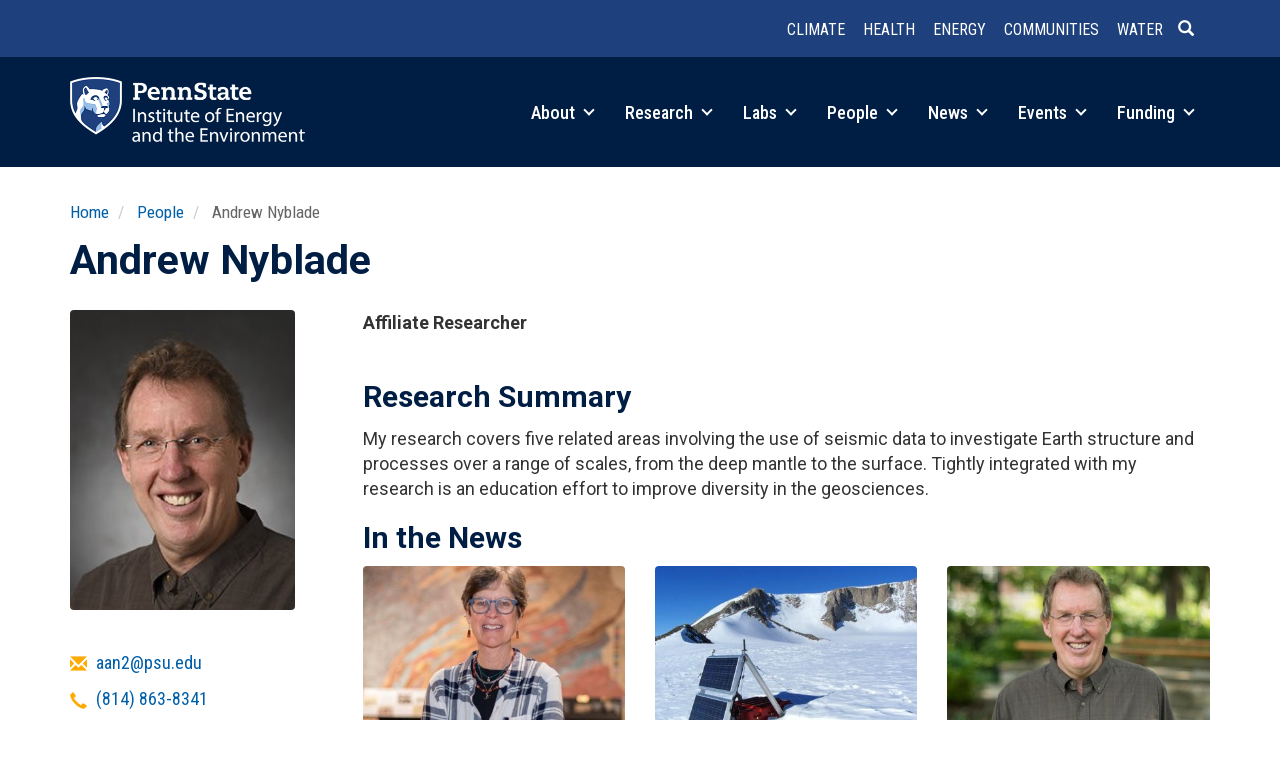

--- FILE ---
content_type: text/html; charset=UTF-8
request_url: https://iee.psu.edu/people/andrew-nyblade
body_size: 63850
content:
<!DOCTYPE html>
<html  lang="en" dir="ltr" prefix="og: https://ogp.me/ns#">
  <head>
    <meta charset="utf-8" />
<meta name="description" content="Research Summary My research covers five related areas involving the use of seismic data to investigate Earth structure and processes over a range of scales, from the deep mantle to the surface. Tightly integrated with my research is an education effort to improve diversity in the geosciences." />
<link rel="canonical" href="https://iee.psu.edu/people/andrew-nyblade" />
<meta property="og:site_name" content="Institute of Energy and the Environment" />
<meta property="og:url" content="https://iee.psu.edu/people/andrew-nyblade" />
<meta property="og:title" content="Andrew Nyblade" />
<meta property="og:description" content="Research Summary My research covers five related areas involving the use of seismic data to investigate Earth structure and processes over a range of scales, from the deep mantle to the surface. Tightly integrated with my research is an education effort to improve diversity in the geosciences." />
<meta property="og:image" content="https://iee.psu.edu/sites/default/files/profile-photos/andrew-nyblade.jpg" />
<meta name="Generator" content="Drupal 10 (https://www.drupal.org)" />
<meta name="MobileOptimized" content="width" />
<meta name="HandheldFriendly" content="true" />
<meta name="viewport" content="width=device-width, initial-scale=1.0" />
<link rel="icon" href="/themes/custom/iee2026/favicon.ico" type="image/vnd.microsoft.icon" />

    <title>Andrew Nyblade | Institute of Energy and the Environment</title>
    <link rel="stylesheet" media="all" href="/sites/default/files/css/css_dVg_tmvKoOajSpLMxL7pm_zR1evRs1azEfa7TB2FvLE.css?delta=0&amp;language=en&amp;theme=iee2026&amp;include=eJxljkEOwjAMBD9k1agHvhM5jQMpSV3shNDfI9FKgListDN7WGpVHC3TVdSQvgp4kWpVacWoVLiL3mASZQzaVsoDzfT8ASFRlgsk5vE0njHKUg3me2PdXEtu13isbLPKBT0ZwyNxN3znUCS0zNDZR9HiPif-yAtZcEiD" />
<link rel="stylesheet" media="all" href="/sites/default/files/css/css_HrXt5FQ5UxWbgMgftbzKNFfKQ-MG1YcumdPqEYhHzP4.css?delta=1&amp;language=en&amp;theme=iee2026&amp;include=eJxljkEOwjAMBD9k1agHvhM5jQMpSV3shNDfI9FKgListDN7WGpVHC3TVdSQvgp4kWpVacWoVLiL3mASZQzaVsoDzfT8ASFRlgsk5vE0njHKUg3me2PdXEtu13isbLPKBT0ZwyNxN3znUCS0zNDZR9HiPif-yAtZcEiD" />
<link rel="stylesheet" media="all" href="//fonts.googleapis.com/css?family=Open+Sans:400,600|Roboto+Slab:400|Roboto:400,700|Roboto+Condensed:300,400,500,700&amp;display=swap" />

    <script type="application/json" data-drupal-selector="drupal-settings-json">{"path":{"baseUrl":"\/","pathPrefix":"","currentPath":"node\/437","currentPathIsAdmin":false,"isFront":false,"currentLanguage":"en"},"pluralDelimiter":"\u0003","suppressDeprecationErrors":true,"ajaxPageState":{"libraries":"[base64]","theme":"iee2026","theme_token":null},"ajaxTrustedUrl":[],"gtag":{"tagId":"G-4T312JC0X3","consentMode":false,"otherIds":[],"events":[],"additionalConfigInfo":[]},"auto_anchors":{"show_automatic_anchor_links":false,"root_elements":".main-container","anchor_elements":"h2, h3, h4, h5, h6","link_content":"#","exclude_admin_pages":true},"bootstrap":{"forms_has_error_value_toggle":1,"popover_enabled":1,"popover_animation":1,"popover_auto_close":1,"popover_container":"body","popover_content":"","popover_delay":"0","popover_html":0,"popover_placement":"right","popover_selector":"","popover_title":"","popover_trigger":"click","tooltip_enabled":1,"tooltip_animation":1,"tooltip_container":"body","tooltip_delay":"0","tooltip_html":0,"tooltip_placement":"auto left","tooltip_selector":"","tooltip_trigger":"hover"},"statistics":{"data":{"nid":"437"},"url":"\/core\/modules\/statistics\/statistics.php"},"views":{"ajax_path":"\/views\/ajax","ajaxViews":{"views_dom_id:cc28cd71b77bdb5e1006fda65f8fbdefd219014bf31bb9554577afbaae6ff796":{"view_name":"person_in_the_news","view_display_id":"block_1","view_args":"437\/437","view_path":"\/node\/437","view_base_path":null,"view_dom_id":"cc28cd71b77bdb5e1006fda65f8fbdefd219014bf31bb9554577afbaae6ff796","pager_element":0}}},"user":{"uid":"0","permissionsHash":"7ce0124431acbbd5e4997257f0ee0f8317c90f316b800f129c61c95528a15735"}}</script>
<script src="/sites/default/files/js/js_6xWPhMychUmen-1mFmGQlCRRF5YpOt3ZjmszkIESW5I.js?scope=header&amp;delta=0&amp;language=en&amp;theme=iee2026&amp;include=eJxljuEOwjAIhF-oWc1--DoN67Bi6q6hbPPxNZu6Rv8c3AdHoNkQaIpXaPXUGDcAVk2p-G8XinKQSawZFhQsrA0xIJsUF6HsR50L5W4Uykgd3ejhEpAyB6Pk00t-_b4kzP2pP_t3ddXIpJrE-jl5ELcIr9VvuqdXHi7Qezie-iNPlrdgzA"></script>
<script src="/modules/contrib/google_tag/js/gtag.js?t9c468"></script>

  </head>
  <body class="path-people-andrew-nyblade path-node page-node-type-person has-glyphicons">
    <a href="#main-content" class="visually-hidden focusable skip-link">
      Skip to main content
    </a>
    
      <div class="dialog-off-canvas-main-canvas" data-off-canvas-main-canvas>
              <header class="navbar navbar-default container full-width" id="navbar" role="banner">
            <div class="navbar-header">
          <div class="region region-navigation row">
    <section id="block-headerlinks" class="col-sm-12 small text-xs-center text-sm-right pull-right block block-simple-block block-simple-blockheader-links clearfix">
  
    

      <p><a href="/research/climate-and-natural-systems" data-entity-type="node" data-entity-uuid="b616cc5b-17d5-4c3a-b1f3-1b8565bbf7b3" data-entity-substitution="canonical" title="Climate and Natural Systems"><strong>Climate</strong></a> <a href="/research/health-and-environment" data-entity-type="node" data-entity-uuid="c00b6424-c351-4e7a-9e63-73064c576fa2" data-entity-substitution="canonical" title="Health and the Environment"><strong>Health</strong></a> <a href="/research/integrated-energy-systems" data-entity-type="node" data-entity-uuid="d8020371-241c-4336-a45b-f86ffbc18eaf" data-entity-substitution="canonical" title="Integrated Energy Systems"><strong>Energy</strong></a> <a href="/research/equitable-communities-and-built-environment" data-entity-type="node" data-entity-uuid="e4841891-f87f-4aff-b3cb-fbfc1ec62a48" data-entity-substitution="canonical" title="Equitable Communities and the Built Environment"><strong>Communities</strong></a> <a href="/research/water-sustainability" data-entity-type="node" data-entity-uuid="28328b5c-0aed-48db-a5ab-4b77f2307e4a" data-entity-substitution="canonical" title="Water Sustainability"><strong>Water</strong></a><a class="header-search" href="/search/node"><span class="icon glyphicon glyphicon-search" aria-hidden="true">&nbsp;</span></a></p>
  </section>


  </div>

                        <div class="navbar-toggle collapsed row" id="navbar-toggle-collapsed">

        <div class="col-xs-5" id="mobile-brand-mark">
        <a href="/"><img class="img-responsive" alt="Penn State Institutes of Energy and the Environment" src="/themes/custom/iee2026/images/iee-mark-rev-470.png"></a>
        </div>

        <div class="pull-right">
          <a class="navbar-toggle collapsed" data-toggle="collapse" data-target="#navbar-collapse">
            <div class="hamburger">
              <span></span>
              <span></span>
              <span></span>
              <span></span>
            </div>
            <span class="menu-toggle-text">Menu</span>
          </a>
          <a class="header-search header-search-mobile" href="/search/node"><span class="icon glyphicon glyphicon-search" aria-hidden="true">&nbsp;</span></a>
          </div>
          </div>
        

                    <div id="navbar-collapse" class="navbar-collapse collapse">
            <div class="region region-navigation-collapsible">
    <section id="block-brandmark" class="col-sm-3 col-xs-5 block block-simple-block block-simple-blockbrand-mark clearfix">
  
    

      <p><a href="/"><img class="img-responsive" alt="Penn State Institutes of Energy and the Environment" src="/themes/custom/iee2026/images/iee-mark-rev-470.png"></a></p>
  </section>

<nav role="navigation" aria-labelledby="block-main-menu-menu" id="block-main-menu" class="col-sm-9 text-sm-right pull-right">
            
  <h2 class="visually-hidden" id="block-main-menu-menu">Main navigation</h2>
  

        
      <ul class="menu menu--main nav navbar-nav">
                      <li class="expanded dropdown first">
                                                                
                        <a href="/about" class="dropdown-toggle" data-drupal-link-system-path="node/10">About <span class="caret"></span></a>
                        <ul class="dropdown-menu">
                      <li class="first">
                                        <a href="/about" data-drupal-link-system-path="node/10">Overview</a>
              </li>
                      <li>
                                        <a href="/programs" data-drupal-link-system-path="node/1010">Programs and Partners</a>
              </li>
                      <li>
                                        <a href="/about/education" data-drupal-link-system-path="node/13">Education</a>
              </li>
                      <li>
                                        <a href="/about/history" data-drupal-link-system-path="about/history">History</a>
              </li>
                      <li>
                                        <a href="/about/giving" data-drupal-link-system-path="node/707">Giving</a>
              </li>
                      <li class="last">
                                        <a href="/about/contact" data-drupal-link-system-path="node/2">Contact</a>
              </li>
        </ul>
  
              </li>
                      <li class="expanded dropdown">
                                                                
                        <a href="/research" class="dropdown-toggle" data-drupal-link-system-path="node/918">Research <span class="caret"></span></a>
                        <ul class="dropdown-menu">
                      <li class="first">
                                        <a href="/research/climate-and-natural-systems" data-drupal-link-system-path="node/642">Climate and Natural Systems</a>
              </li>
                      <li>
                                        <a href="/research/health-and-environment" data-drupal-link-system-path="node/645">Health and the Environment</a>
              </li>
                      <li>
                                        <a href="/research/integrated-energy-systems" data-drupal-link-system-path="node/646">Integrated Energy Systems</a>
              </li>
                      <li>
                                        <a href="/research/equitable-communities-and-built-environment" data-drupal-link-system-path="node/644">Equitable Communities and the Built Environment</a>
              </li>
                      <li>
                                        <a href="/research/water-sustainability" data-drupal-link-system-path="node/643">Water Sustainability</a>
              </li>
                      <li>
                                        <a href="/research/projects" data-drupal-link-system-path="research/projects">Projects</a>
              </li>
                      <li class="last">
                                        <a href="/research/iee-research-awards" data-drupal-link-system-path="node/8319">IEE Research Awards</a>
              </li>
        </ul>
  
              </li>
                      <li class="expanded dropdown">
                                                                
                        <a href="/labs" class="dropdown-toggle" data-drupal-link-system-path="node/14">Labs <span class="caret"></span></a>
                        <ul class="dropdown-menu">
                      <li class="first">
                                        <a href="/labs" data-drupal-link-system-path="node/14">Labs Overview</a>
              </li>
                      <li>
                                        <a href="/labs/center-quantitative-imaging" data-drupal-link-system-path="node/2161">Center for Quantitative Imaging</a>
              </li>
                      <li>
                                        <a href="/labs/environmental-contaminants-analytical-laboratory" data-drupal-link-system-path="node/2163">Environmental Contaminants Analytical Laboratory</a>
              </li>
                      <li>
                                        <a href="/labs/radiocarbon-laboratory" data-drupal-link-system-path="node/2038">Radiocarbon Laboratory</a>
              </li>
                      <li class="last">
                                        <a href="/labs/shared-equipment" data-drupal-link-system-path="node/7550">Shared Equipment</a>
              </li>
        </ul>
  
              </li>
                      <li class="expanded dropdown">
                                                                
                        <a href="/people" class="dropdown-toggle" data-drupal-link-system-path="node/822">People <span class="caret"></span></a>
                        <ul class="dropdown-menu">
                      <li class="first">
                                        <a href="/people/governance" data-drupal-link-system-path="people/governance">Governance</a>
              </li>
                      <li>
                                        <a href="/people/faculty" data-drupal-link-system-path="people/faculty">Faculty</a>
              </li>
                      <li>
                                        <a href="/people/fellows" data-drupal-link-system-path="people/fellows">IEE Fellows</a>
              </li>
                      <li>
                                        <a href="/people/affiliated-researchers" data-drupal-link-system-path="people/affiliated-researchers">Affiliated Researchers</a>
              </li>
                      <li class="last">
                                        <a href="/people/staff" data-drupal-link-system-path="people/staff">Leadership &amp; Staff</a>
              </li>
        </ul>
  
              </li>
                      <li class="expanded dropdown">
                                                                
                        <a href="/news" class="dropdown-toggle" data-drupal-link-system-path="node/12341">News <span class="caret"></span></a>
                        <ul class="dropdown-menu">
                      <li class="first">
                                        <a href="/news" data-drupal-link-system-path="node/12341">Spotlight</a>
              </li>
                      <li>
                                        <a href="/news/feed" data-drupal-link-system-path="node/4">News Feed</a>
              </li>
                      <li>
                                        <a href="/news/podcast" data-drupal-link-system-path="node/2048">Podcast</a>
              </li>
                      <li>
                                        <a href="/news/column" data-drupal-link-system-path="node/2061">Column</a>
              </li>
                      <li class="last">
                                        <a href="/news/iee-news" data-drupal-link-system-path="node/6967">IEE in the News</a>
              </li>
        </ul>
  
              </li>
                      <li class="expanded dropdown">
                                                                
                        <a href="/events" class="dropdown-toggle" data-drupal-link-system-path="node/12852">Events <span class="caret"></span></a>
                        <ul class="dropdown-menu">
                      <li class="first">
                                        <a href="/events" data-drupal-link-system-path="node/12852">Highlights</a>
              </li>
                      <li class="last">
                                        <a href="/events/calendar" data-drupal-link-system-path="events/calendar">Event Calendar</a>
              </li>
        </ul>
  
              </li>
                      <li class="expanded dropdown last">
                                                                
                        <a href="/funding" class="dropdown-toggle" data-drupal-link-system-path="node/919">Funding <span class="caret"></span></a>
                        <ul class="dropdown-menu">
                      <li class="first">
                                        <a href="/funding/iee-seed-grant-program" data-drupal-link-system-path="node/24">IEE Seed Grant Program</a>
              </li>
                      <li class="last">
                                        <a href="/funding/iee-research-financial-assistance" data-drupal-link-system-path="node/9284">IEE Research Financial Assistance</a>
              </li>
        </ul>
  
              </li>
        </ul>
  

  </nav>

  </div>

        </div>
                    </div>
    </header>
  
  <div role="main" class="main-container container js-quickedit-main-content">
    <div class="row">

                              <div class="col-sm-12" role="heading">
              <div class="region region-header">
        <ol class="breadcrumb">
          <li >
                  <a href="/">Home</a>
              </li>
          <li >
                  <a href="/people">People</a>
              </li>
          <li >
                  Andrew Nyblade
              </li>
      </ol>

<div data-drupal-messages-fallback class="hidden"></div>
    <h1 class="page-header">
<span>Andrew Nyblade</span>
</h1>


  </div>

          </div>
              
            
                        
      <section class="col-sm-12">
                
                
                          <a id="main-content"></a>
            <div class="region region-content">
      
<article class="person full clearfix">

  
    

  
  <div class="content">
    <div class="row bs-2col">
  

    <div class="col-sm-3 bs-region bs-region--left">
    <section class="block block-layout-builder block-field-blocknodepersonfield-profile-photo clearfix">
  
    

      
  <div class="field field--name-field-profile-photo field--type-entity-reference field--label-visually_hidden">
    <div class="field--label sr-only">Profile Photo</div>
              <div class="field--item"><article class="media media--type-profile-photo media--view-mode-default">
  
      
  <div class="field field--name-field-media-image-1 field--type-image field--label-visually_hidden">
    <div class="field--label sr-only">Image</div>
              <div class="field--item">  <img loading="lazy" src="/sites/default/files/styles/profile_photo/public/profile-photos/andrew-nyblade.jpg?itok=ICLAnwHp" width="225" height="300" alt="" class="img-responsive" />


</div>
          </div>

  </article>
</div>
          </div>

  </section>

<section class="block block-layout-builder block-field-blocknodepersonfield-email clearfix">
  
    

      
  <div class="field field--name-field-email field--type-email field--label-visually_hidden">
    <div class="field--label sr-only">Email</div>
              <div class="field--item"><a href="mailto:aan2@psu.edu">aan2@psu.edu</a></div>
          </div>

  </section>

<section class="block block-layout-builder block-field-blocknodepersonfield-telephone clearfix">
  
    

      
  <div class="field field--name-field-telephone field--type-telephone field--label-visually_hidden">
    <div class="field--label sr-only">Telephone</div>
              <div class="field--item"><a href="tel:%28814%29863-8341">(814) 863-8341</a></div>
          </div>

  </section>

<section class="block block-layout-builder block-field-blocknodepersonfield-address clearfix">
  
    

      
            <div class="field field--name-field-address field--type-address field--label-hidden field--item"><a href="https://google.com/maps?q=441%20Deike%20Bldg%20University%20Park%20PA%2016802%20US" class="address-map-link"><p class="address" translate="no"><span class="address-line1">441 Deike Bldg</span><br>
<span class="locality">University Park</span>, <span class="administrative-area">PA</span> <span class="postal-code">16802</span></p></a></div>
      
  </section>

<section class="block block-layout-builder block-field-blocknodepersonfield-elsevier-pure-link clearfix">
  
    

      
            <div class="field field--name-field-elsevier-pure-link field--type-link field--label-hidden field--item"><a href="https://pennstate.pure.elsevier.com/en/persons/8f4e89cd-5a40-4e7b-83f2-a5c113f7a7ce">Elsevier Pure Profile</a></div>
      
  </section>

<section class="block block-layout-builder block-extra-field-blocknodepersonlinks clearfix">
  
    

      
  </section>

<section class="block block-layout-builder block-field-blocknodepersonfield-research-themes clearfix">
  
    

      
  <div class="field field--name-field-research-themes field--type-entity-reference field--label-above">
    <div class="field--label">IEE Research Themes</div>
          <div class="field--items">
              <div class="field--item"><a href="/taxonomy/term/10" hreflang="en">Climate and Natural Systems</a></div>
          <div class="field--item"><a href="/taxonomy/term/14" hreflang="en">Water Sustainability</a></div>
              </div>
      </div>

  </section>


  </div>
  
    <div class="col-sm-9 bs-region bs-region--right">
    <section class="block block-layout-builder block-field-blocknodepersonfield-person-type clearfix">
  
    

      
      <div class="field field--name-field-person-type field--type-entity-reference field--label-hidden field--items">
              <div class="field--item"><div>
  
    
  
            <div class="field field--name-field-show-as field--type-string field--label-hidden field--item">Affiliate Researcher</div>
      
</div>
</div>
          </div>
  
  </section>

<section class="block block-layout-builder block-field-blocknodepersonbody clearfix">
  
    

      
            <div class="field field--name-body field--type-text-with-summary field--label-hidden field--item"><h2>Research Summary</h2>

<p>My research covers five related areas involving the use of seismic data to investigate Earth structure and processes over a range of scales, from the deep mantle to the surface. Tightly integrated with my research is an education effort to improve diversity in the geosciences.</p></div>
      
  </section>

<section class="views-element-container block block-views block-views-blockperson-in-the-news-block-1 clearfix">
  
      <h2 class="block-title">In the News</h2>
    

      <div class="form-group"><div class="view view-person-in-the-news view-id-person_in_the_news view-display-id-block_1 js-view-dom-id-cc28cd71b77bdb5e1006fda65f8fbdefd219014bf31bb9554577afbaae6ff796">
  
    
      
      <div class="view-content">
      <div id="views-bootstrap-person-in-the-news-block-1"  class="grid views-view-grid horizontal">
            <div class="row row-1">
                  <div class="col col-xs-12 col-sm-6 col-md-4 col-lg-4 col-1">
            <div class="views-field views-field-nothing"><span class="field-content"><div class="views-field views-field-field-cover-image"><div class="field-content">
<a href="/news/evan-pugh-professor-susan-brantley-retire-after-40-years-penn-state" hreflang="en">
    <img loading="lazy" src="/sites/default/files/styles/medium_4_3_/public/cover-images/evan-pugh-professor-susan-brantley-retire-after-40-years-penn-state-penn-state-university.jpg?h=b6717701&amp;itok=84k7ygqo" width="400" height="300" alt="Evan Pugh Professor Susan Brantley to retire after 40 years at Penn State | Penn State University" class="img-responsive" />



  </a>
</div></div>
<p class="small field-views-meta">Dec 2, 2024 | psu.edu</p>
<div class="views-field views-field-title">
<span class="field-content"><a href="/news/evan-pugh-professor-susan-brantley-retire-after-40-years-penn-state" hreflang="en">Evan Pugh Professor Susan Brantley to retire after 40 years at Penn State</a></span>
</div></span></div>
          </div>
                      <div class="clearfix visible-xs-block"></div>
          
          
          
                            <div class="col col-xs-12 col-sm-6 col-md-4 col-lg-4 col-2">
            <div class="views-field views-field-nothing"><span class="field-content"><div class="views-field views-field-field-cover-image"><div class="field-content">
<a href="/news/earth-beneath-ice-sheet-key-predicting-sea-level-rise-warming-climate" hreflang="en">
    <img loading="lazy" src="/sites/default/files/styles/medium_4_3_/public/cover-images/earth-beneath-ice-sheet-key-predicting-sea-level-rise-warming-climate-penn-state-university.jpg?h=b6717701&amp;itok=mHDJaQHx" width="400" height="300" alt="Earth beneath ice sheet key to predicting sea level rise from warming climate | Penn State University" class="img-responsive" />



  </a>
</div></div>
<p class="small field-views-meta">Sep 23, 2024 | psu.edu</p>
<div class="views-field views-field-title">
<span class="field-content"><a href="/news/earth-beneath-ice-sheet-key-predicting-sea-level-rise-warming-climate" hreflang="en">Earth beneath ice sheet key to predicting sea level rise from warming climate</a></span>
</div></span></div>
          </div>
                      <div class="clearfix visible-xs-block"></div>
          
                      <div class="clearfix visible-sm-block"></div>
          
          
                            <div class="col col-xs-12 col-sm-6 col-md-4 col-lg-4 col-3">
            <div class="views-field views-field-nothing"><span class="field-content"><div class="views-field views-field-field-cover-image"><div class="field-content">
<a href="/news/professor-andrew-nyblade-steps-down-head-geosciences" hreflang="en">
    <img loading="lazy" src="/sites/default/files/styles/medium_4_3_/public/cover-images/professor-andrew-nyblade-steps-down-head-geosciences-penn-state-university.jpg?h=b6717701&amp;itok=LXD08jdS" width="400" height="300" alt="Professor Andrew Nyblade steps down as head of geosciences | Penn State University" class="img-responsive" />



  </a>
</div></div>
<p class="small field-views-meta">Jul 23, 2024 | psu.edu</p>
<div class="views-field views-field-title">
<span class="field-content"><a href="/news/professor-andrew-nyblade-steps-down-head-geosciences" hreflang="en">Professor Andrew Nyblade steps down as head of geosciences</a></span>
</div></span></div>
          </div>
                      <div class="clearfix visible-xs-block"></div>
          
          
                      <div class="clearfix visible-md-block"></div>
          
                      <div class="clearfix visible-lg-block"></div>
                            <div class="col col-xs-12 col-sm-6 col-md-4 col-lg-4 col-4">
            <div class="views-field views-field-nothing"><span class="field-content"><div class="views-field views-field-field-cover-image"><div class="field-content">
<a href="/news/lenkers-commitment-continues-help-students-attend-geosciences-field-camp" hreflang="en">
    <img loading="lazy" src="/sites/default/files/styles/medium_4_3_/public/cover-images/lenkers-commitment-continues-help-students-attend-geosciences-field-camp-penn-state-university.jpg?h=b6717701&amp;itok=cazjAkuf" width="400" height="300" alt="Lenker’s commitment continues to help students attend geosciences field camp | Penn State University" class="img-responsive" />



  </a>
</div></div>
<p class="small field-views-meta">Feb 15, 2024 | psu.edu</p>
<div class="views-field views-field-title">
<span class="field-content"><a href="/news/lenkers-commitment-continues-help-students-attend-geosciences-field-camp" hreflang="en">Lenker’s commitment continues to help students attend geosciences field camp</a></span>
</div></span></div>
          </div>
                      <div class="clearfix visible-xs-block"></div>
          
                      <div class="clearfix visible-sm-block"></div>
          
          
                            <div class="col col-xs-12 col-sm-6 col-md-4 col-lg-4 col-5">
            <div class="views-field views-field-nothing"><span class="field-content"><div class="views-field views-field-field-cover-image"><div class="field-content">
<a href="/news/ears-ice-icequakes-antarctica-linked-ocean-tides" hreflang="en">
    <img loading="lazy" src="/sites/default/files/styles/medium_4_3_/public/cover-images/ears-ice-icequakes-antarctica-linked-ocean-tides-penn-state-university.jpg?h=b6717701&amp;itok=pP-wSfR9" width="400" height="300" alt="Ears to the ice: Icequakes in Antarctica linked to ocean tides | Penn State University" class="img-responsive" />



  </a>
</div></div>
<p class="small field-views-meta">Aug 25, 2023 | psu.edu</p>
<div class="views-field views-field-title">
<span class="field-content"><a href="/news/ears-ice-icequakes-antarctica-linked-ocean-tides" hreflang="en">Ears to the ice: Icequakes in Antarctica linked to ocean tides</a></span>
</div></span></div>
          </div>
                      <div class="clearfix visible-xs-block"></div>
          
          
          
                            <div class="col col-xs-12 col-sm-6 col-md-4 col-lg-4 col-6">
            <div class="views-field views-field-nothing"><span class="field-content"><div class="views-field views-field-field-cover-image"><div class="field-content">
<a href="/news/kimberly-lau-receive-young-scientist-award-geological-society-america" hreflang="en">
    <img loading="lazy" src="/sites/default/files/styles/medium_4_3_/public/cover-images/kimberly-lau-receive-young-scientist-award-geological-society-america-penn-state-university.jpg?h=b6717701&amp;itok=pLTQyIde" width="400" height="300" alt="Kimberly Lau to receive Young Scientist Award from Geological Society of America | Penn State University" class="img-responsive" />



  </a>
</div></div>
<p class="small field-views-meta">Jul 6, 2022 | psu.edu</p>
<div class="views-field views-field-title">
<span class="field-content"><a href="/news/kimberly-lau-receive-young-scientist-award-geological-society-america" hreflang="en">Kimberly Lau to receive Young Scientist Award from Geological Society of America</a></span>
</div></span></div>
          </div>
                      <div class="clearfix visible-xs-block"></div>
          
                      <div class="clearfix visible-sm-block"></div>
          
                      <div class="clearfix visible-md-block"></div>
          
                      <div class="clearfix visible-lg-block"></div>
                        </div>
      </div>

    </div>
  
        <nav role="navigation" aria-labelledby="pagination">
    <h4 class="sr-only">Pagination</h4>
    <ul class="pager js-pager__items">
                    <li class="next">
          <a href="/people/andrew-nyblade?page=1" title="Go to next page" rel="next">
            <span class="sr-only">Next page</span>
            <span aria-hidden="true">Older ››</span>
          </a>
        </li>
          </ul>
  </nav>

          </div>
</div>

  </section>

<section class="block block-layout-builder block-field-blocknodepersonfield-research-keywords clearfix">
  
      <h2 class="block-title">Research Keywords</h2>
    

      
      <div class="field field--name-field-research-keywords field--type-string field--label-hidden field--items">
      <p class="small" style="color:#777;"><span class="glyphicon glyphicon-info-sign"></span>&nbsp;These keywords and phrases come from the publications and other research output of this person. See other researchers related to these topics by clicking on any keyword.</p>
              <div class="field--item"><a href="/people/affiliated-researchers?keywords=Upper Mantle">Upper Mantle</a></div>
              <div class="field--item"><a href="/people/affiliated-researchers?keywords=Wave Velocity">Wave Velocity</a></div>
              <div class="field--item"><a href="/people/affiliated-researchers?keywords=Lithosphere">Lithosphere</a></div>
              <div class="field--item"><a href="/people/affiliated-researchers?keywords=Antarctic Region">Antarctic Region</a></div>
              <div class="field--item"><a href="/people/affiliated-researchers?keywords=Craton">Craton</a></div>
              <div class="field--item"><a href="/people/affiliated-researchers?keywords=Velocity Structure">Velocity Structure</a></div>
              <div class="field--item"><a href="/people/affiliated-researchers?keywords=Eastern Africa">Eastern Africa</a></div>
              <div class="field--item"><a href="/people/affiliated-researchers?keywords=Tanzania">Tanzania</a></div>
              <div class="field--item"><a href="/people/affiliated-researchers?keywords=East Africa">East Africa</a></div>
              <div class="field--item"><a href="/people/affiliated-researchers?keywords=Crustal Structure">Crustal Structure</a></div>
              <div class="field--item"><a href="/people/affiliated-researchers?keywords=Rift">Rift</a></div>
              <div class="field--item"><a href="/people/affiliated-researchers?keywords=Tomography">Tomography</a></div>
              <div class="field--item"><a href="/people/affiliated-researchers?keywords=West Antarctica">West Antarctica</a></div>
              <div class="field--item"><a href="/people/affiliated-researchers?keywords=P Wave">P Wave</a></div>
              <div class="field--item"><a href="/people/affiliated-researchers?keywords=Seismicity">Seismicity</a></div>
              <div class="field--item"><a href="/people/affiliated-researchers?keywords=Southern Africa">Southern Africa</a></div>
              <div class="field--item"><a href="/people/affiliated-researchers?keywords=Receiver Function">Receiver Function</a></div>
              <div class="field--item"><a href="/people/affiliated-researchers?keywords=Crustal Thickness">Crustal Thickness</a></div>
              <div class="field--item"><a href="/people/affiliated-researchers?keywords=Mantle Structure">Mantle Structure</a></div>
              <div class="field--item"><a href="/people/affiliated-researchers?keywords=Phase Velocity">Phase Velocity</a></div>
          </div>
  
  </section>

<section class="block block-layout-builder block-field-blocknodepersonfield-publications clearfix">
  
      <h2 class="block-title">Recent Publications</h2>
    

      
            <div class="field field--name-field-publications field--type-text-long field--label-hidden field--item"><div class="rendering rendering_researchoutput  rendering_researchoutput_portal-short rendering_contributiontojournal rendering_portal-short rendering_contributiontojournal_portal-short"><h3 class="title"><a href="https://doi.org/10.1111/1365-2478.70053" target="_blank"><span>Observations of Local-Distance P/S Amplitude Ratios from Deep Mine and Natural Seismic Sources: Implications for Seismic-Source Discrimination</span></a></h3>Deane, C. A., <span class="person">Ammon, C. J.</span>, <span class="person">Nyblade, A. A.</span>, Durrheim, R. J. &amp; Ogasawara, H., <span class="date">Jul 2025</span>, <span class="journal">In: <span>Geophysical Prospecting.</span></span> <span class="volume">73</span>, <span class="journalnumber">6</span>, e70053.<p class="type"><span class="type_family">Research output<span class="type_family_sep">: </span></span><span class="type_classification_parent">Contribution to journal<span class="type_parent_sep"> › </span></span><span class="type_classification">Article</span><span class="type_classification"><span class="type_parent_sep"> › </span>peer-review</span></p></div><div class="rendering rendering_researchoutput  rendering_researchoutput_portal-short rendering_contributiontojournal rendering_portal-short rendering_contributiontojournal_portal-short"><h3 class="title"><a href="https://doi.org/10.1016/j.tecto.2024.230582" target="_blank"><span>Moment tensors for small earthquakes and the stress regime in the mid-Atlantic United States</span></a></h3><span class="person">Homman, K.</span> &amp; <span class="person">Nyblade, A.</span>, <span class="date">Jan 24 2025</span>, <span class="journal">In: <span>Tectonophysics.</span></span> <span class="volume">895</span>, 230582.<p class="type"><span class="type_family">Research output<span class="type_family_sep">: </span></span><span class="type_classification_parent">Contribution to journal<span class="type_parent_sep"> › </span></span><span class="type_classification">Article</span><span class="type_classification"><span class="type_parent_sep"> › </span>peer-review</span></p></div><div class="rendering rendering_researchoutput  rendering_researchoutput_portal-short rendering_contributiontojournal rendering_portal-short rendering_contributiontojournal_portal-short"><h3 class="title"><a href="https://doi.org/10.1785/0220250093" target="_blank"><span>The Pennsylvania State Seismic Network (PASEIS) and Seismicity Within the Commonwealth of Pennsylvania</span></a></h3><span class="person">Homman, K. A.</span> &amp; <span class="person">Nyblade, A. A.</span>, <span class="date">Sep 2025</span>, <span class="journal">In: <span>Seismological Research Letters.</span></span> <span class="volume">96</span>, <span class="journalnumber">5</span>, <span class="pages">p. 3195-3206</span> <span class="numberofpages">12 p.</span><p class="type"><span class="type_family">Research output<span class="type_family_sep">: </span></span><span class="type_classification_parent">Contribution to journal<span class="type_parent_sep"> › </span></span><span class="type_classification">Article</span><span class="type_classification"><span class="type_parent_sep"> › </span>peer-review</span></p></div><div class="rendering rendering_researchoutput  rendering_researchoutput_portal-short rendering_contributiontojournal rendering_portal-short rendering_contributiontojournal_portal-short"><h3 class="title"><a href="https://doi.org/10.1029/2025GL116647" target="_blank"><span>Seismic Evidence for Widespread Active Magmatism in Eastern Marie Byrd Land, Antarctica</span></a></h3>Lucas, E. M., <span class="person">Nyblade, A. A.</span>, Wiens, D. A., Aster, R. C. &amp; Wilson, T. J., <span class="date">Oct 16 2025</span>, <span class="journal">In: <span>Geophysical Research Letters.</span></span> <span class="volume">52</span>, <span class="journalnumber">19</span>, e2025GL116647.<p class="type"><span class="type_family">Research output<span class="type_family_sep">: </span></span><span class="type_classification_parent">Contribution to journal<span class="type_parent_sep"> › </span></span><span class="type_classification">Article</span><span class="type_classification"><span class="type_parent_sep"> › </span>peer-review</span></p></div><div class="rendering rendering_researchoutput  rendering_researchoutput_portal-short rendering_contributiontojournal rendering_portal-short rendering_contributiontojournal_portal-short"><h3 class="title"><a href="https://doi.org/10.1785/0220240417" target="_blank"><span>Convolutional Neural Networks Versus P/S Amplitude Ratios in Low-Yield Seismic Event Discrimination: An Evaluation Using Earthquakes, Mine Blasts, and Mining-Related Events from the Kiruna Mining Region, Northern Sweden</span></a></h3>Rathnayaka, S., Maguire, R., <span class="person">Nyblade, A.</span>, Lund, B. &amp; Schmandt, B., <span class="date">Jul 2025</span>, <span class="journal">In: <span>Seismological Research Letters.</span></span> <span class="volume">96</span>, <span class="journalnumber">4</span>, <span class="pages">p. 2264-2272</span> <span class="numberofpages">9 p.</span><p class="type"><span class="type_family">Research output<span class="type_family_sep">: </span></span><span class="type_classification_parent">Contribution to journal<span class="type_parent_sep"> › </span></span><span class="type_classification">Article</span><span class="type_classification"><span class="type_parent_sep"> › </span>peer-review</span></p></div><div class="rendering rendering_researchoutput  rendering_researchoutput_portal-short rendering_contributiontojournal rendering_portal-short rendering_contributiontojournal_portal-short"><h3 class="title"><a href="https://doi.org/10.1016/j.tecto.2025.230738" target="_blank"><span>Moho depth and sediment thickness estimates for the coastal basins of southeastern Tanzania and the Mozambique Coastal Plain</span></a></h3>Sabattier, A. &amp; <span class="person">Nyblade, A.</span>, <span class="date">Jun 6 2025</span>, <span class="journal">In: <span>Tectonophysics.</span></span> <span class="volume">906</span>, 230738.<p class="type"><span class="type_family">Research output<span class="type_family_sep">: </span></span><span class="type_classification_parent">Contribution to journal<span class="type_parent_sep"> › </span></span><span class="type_classification">Article</span><span class="type_classification"><span class="type_parent_sep"> › </span>peer-review</span></p></div><div class="rendering rendering_researchoutput  rendering_researchoutput_portal-short rendering_contributiontojournal rendering_portal-short rendering_contributiontojournal_portal-short"><h3 class="title"><a href="https://doi.org/10.1016/j.jafrearsci.2025.105664" target="_blank"><span>The structure of Precambrian crust in sub-Saharan Africa: An AfricaArray synthesis and review</span></a></h3>Sabattier, A., <span class="person">Nyblade, A.</span>, Durrheim, R., Andriampenomanana, F., Raveloson, A., Fadel, I., van der Meijde, M. &amp; Willet, A., <span class="date">Aug 2025</span>, <span class="journal">In: <span>Journal of African Earth Sciences.</span></span> <span class="volume">228</span>, 105664.<p class="type"><span class="type_family">Research output<span class="type_family_sep">: </span></span><span class="type_classification_parent">Contribution to journal<span class="type_parent_sep"> › </span></span><span class="type_classification">Review article</span><span class="type_classification"><span class="type_parent_sep"> › </span>peer-review</span></p></div><div class="rendering rendering_researchoutput  rendering_researchoutput_portal-short rendering_contributiontojournal rendering_portal-short rendering_contributiontojournal_portal-short"><h3 class="title"><a href="https://doi.org/10.1029/2023EA003469" target="_blank"><span>Coherent Seismic Anisotropy Pattern Across Southern Africa Revealed by Shear Wave Splitting Measurements</span></a></h3>Andriampenomanana, F., <span class="person">Nyblade, A.</span>, Durrheim, R., van der Meijde, M., Paulssen, H., Kwadiba, M., Ntibinyane, O., Titus, N. &amp; Sitali, M., <span class="date">May 2024</span>, <span class="journal">In: <span>Earth and Space Science.</span></span> <span class="volume">11</span>, <span class="journalnumber">5</span>, e2023EA003469.<p class="type"><span class="type_family">Research output<span class="type_family_sep">: </span></span><span class="type_classification_parent">Contribution to journal<span class="type_parent_sep"> › </span></span><span class="type_classification">Article</span><span class="type_classification"><span class="type_parent_sep"> › </span>peer-review</span></p></div><div class="rendering rendering_researchoutput  rendering_researchoutput_portal-short rendering_contributiontojournal rendering_portal-short rendering_contributiontojournal_portal-short"><h3 class="title"><a href="https://doi.org/10.1016/j.tecto.2024.230496" target="_blank"><span>Crustal structure of the Bushveld complex, South Africa from 1D shear wave velocity models: Evidence for complex-wide crustal modification</span></a></h3>Contreras, K., <span class="person">Nyblade, A.</span>, Durrheim, R., Webb, S., Manzi, M. &amp; Fadel, I., <span class="date">Nov 7 2024</span>, <span class="journal">In: <span>Tectonophysics.</span></span> <span class="volume">890</span>, 230496.<p class="type"><span class="type_family">Research output<span class="type_family_sep">: </span></span><span class="type_classification_parent">Contribution to journal<span class="type_parent_sep"> › </span></span><span class="type_classification">Article</span><span class="type_classification"><span class="type_parent_sep"> › </span>peer-review</span></p></div><div class="rendering rendering_researchoutput  rendering_researchoutput_portal-short rendering_contributiontojournal rendering_portal-short rendering_contributiontojournal_portal-short"><h3 class="title"><a href="https://doi.org/10.1126/sciadv.adn1470" target="_blank"><span>The influence of realistic 3D mantle viscosity on Antarctica’s contribution to future global sea levels</span></a></h3>Gomez, N., Yousefi, M., Pollard, D., DeConto, R. M., Sadai, S., Lloyd, A., <span class="person">Nyblade, A.</span>, Wiens, D. A., Aster, R. C. &amp; Wilson, T., <span class="date">Aug 2 2024</span>, <span class="journal">In: <span>Science Advances.</span></span> <span class="volume">10</span>, <span class="journalnumber">31</span>, eadn1470.<p class="type"><span class="type_family">Research output<span class="type_family_sep">: </span></span><span class="type_classification_parent">Contribution to journal<span class="type_parent_sep"> › </span></span><span class="type_classification">Article</span><span class="type_classification"><span class="type_parent_sep"> › </span>peer-review</span></p></div><div class="rendering rendering_researchoutput  rendering_researchoutput_portal-short rendering_contributiontojournal rendering_portal-short rendering_contributiontojournal_portal-short"><h3 class="title"><a href="https://doi.org/10.1016/j.jappgeo.2023.105255" target="_blank"><span>Imaging freshwater and saline aquifers beneath Bradford County, Pennsylvania, USA, using Audio-Magnetotelluric (AMT) data</span></a></h3>Rathnayaka, S., Gustafson, C. D., Yoxtheimer, D. &amp; <span class="person">Nyblade, A.</span>, <span class="date">Jan 2024</span>, <span class="journal">In: <span>Journal of Applied Geophysics.</span></span> <span class="volume">220</span>, 105255.<p class="type"><span class="type_family">Research output<span class="type_family_sep">: </span></span><span class="type_classification_parent">Contribution to journal<span class="type_parent_sep"> › </span></span><span class="type_classification">Article</span><span class="type_classification"><span class="type_parent_sep"> › </span>peer-review</span></p></div><div class="rendering rendering_researchoutput  rendering_researchoutput_portal-short rendering_contributiontojournal rendering_portal-short rendering_contributiontojournal_portal-short"><h3 class="title"><a href="https://doi.org/10.1785/0120230215" target="_blank"><span>Testing the P/S Amplitude Seismic Source Discriminant at Local Distances Using Seismic Events Within and Surrounding the Kloof Gold Mine, South Africa, and the Kiruna Iron Ore Mine, Northern Sweden</span></a></h3>Rathnayaka, S., <span class="person">Nyblade, A. A.</span>, Lund, B., <span class="person">Ammon, C.</span>, Durrheim, R. &amp; Masethe, R., <span class="date">Aug 2024</span>, <span class="journal">In: <span>Bulletin of the Seismological Society of America.</span></span> <span class="volume">114</span>, <span class="journalnumber">4</span>, <span class="pages">p. 2237-2250</span> <span class="numberofpages">14 p.</span><p class="type"><span class="type_family">Research output<span class="type_family_sep">: </span></span><span class="type_classification_parent">Contribution to journal<span class="type_parent_sep"> › </span></span><span class="type_classification">Article</span><span class="type_classification"><span class="type_parent_sep"> › </span>peer-review</span></p></div><div class="rendering rendering_researchoutput  rendering_researchoutput_portal-short rendering_contributiontojournal rendering_portal-short rendering_contributiontojournal_portal-short"><h3 class="title"><a href="https://doi.org/10.1029/2023JB027965" target="_blank"><span>Mantle Structure Beneath the Damara Belt in South-Central Africa Imaged Using Adaptively Parameterized P-Wave Tomography</span></a></h3>Saeidi, H., Hansen, S. E., <span class="person">Nyblade, A. A.</span> &amp; Haag, R., <span class="date">Mar 2024</span>, <span class="journal">In: <span>Journal of Geophysical Research: Solid Earth.</span></span> <span class="volume">129</span>, <span class="journalnumber">3</span>, e2023JB027965.<p class="type"><span class="type_family">Research output<span class="type_family_sep">: </span></span><span class="type_classification_parent">Contribution to journal<span class="type_parent_sep"> › </span></span><span class="type_classification">Article</span><span class="type_classification"><span class="type_parent_sep"> › </span>peer-review</span></p></div><div class="rendering rendering_researchoutput  rendering_researchoutput_portal-short rendering_contributiontojournal rendering_portal-short rendering_contributiontojournal_portal-short"><h3 class="title"><a href="https://doi.org/10.1029/2023GL108040" target="_blank"><span>Ross Ice Shelf Displacement and Elastic Plate Waves Induced by Whillans Ice Stream Slip Events</span></a></h3>Wiens, D. A., Aster, R. C., <span class="person">Nyblade, A. A.</span>, Bromirski, P. D., Gerstoft, P. &amp; Stephen, R. A., <span class="date">Apr 16 2024</span>, <span class="journal">In: <span>Geophysical Research Letters.</span></span> <span class="volume">51</span>, <span class="journalnumber">7</span>, e2023GL108040.<p class="type"><span class="type_family">Research output<span class="type_family_sep">: </span></span><span class="type_classification_parent">Contribution to journal<span class="type_parent_sep"> › </span></span><span class="type_classification">Article</span><span class="type_classification"><span class="type_parent_sep"> › </span>peer-review</span></p></div><div class="rendering rendering_researchoutput  rendering_researchoutput_portal-short rendering_contributiontojournal rendering_portal-short rendering_contributiontojournal_portal-short"><h3 class="title"><a href="https://doi.org/10.1029/2023JB027556" target="_blank"><span>Crustal and Uppermost Mantle Azimuthal Seismic Anisotropy of Antarctica From Ambient Noise Tomography</span></a></h3>Zhou, Z., Wiens, D. A., <span class="person">Nyblade, A. A.</span>, Aster, R. C., Wilson, T. &amp; Shen, W., <span class="date">Jan 2024</span>, <span class="journal">In: <span>Journal of Geophysical Research: Solid Earth.</span></span> <span class="volume">129</span>, <span class="journalnumber">1</span>, e2023JB027556.<p class="type"><span class="type_family">Research output<span class="type_family_sep">: </span></span><span class="type_classification_parent">Contribution to journal<span class="type_parent_sep"> › </span></span><span class="type_classification">Article</span><span class="type_classification"><span class="type_parent_sep"> › </span>peer-review</span></p></div></div>
      
  </section>


  </div>
  
</div>

  </div>

</article>


  </div>

              </section>

                </div>
  </div>

      <footer class="footer full-width container" role="contentinfo">
        <div class="region region-footer row">
    <section id="block-footermain" class="col-sm-6 block block-blockgroup block-block-groupfooter-main clearfix">
  
    

      <section id="block-brandmarkreverse" class="text-xs-center text-sm-left block block-simple-block block-simple-blockbrand-mark-reverse clearfix">
  
    

      <p><a href="/"><img alt="Penn State Institutes of Energy and the Environment" src="/themes/custom/iee2020/images/iee-mark-rev.png"></a></p>
  </section>

<section id="block-contactinfo" class="text-xs-center text-sm-left block block-simple-block block-simple-blockcontact clearfix">
  
    

      <div class="address">
<address><span class="institutes-name">Institute of Energy and the Environment</span><br>
781 Hastings Road<br>
Land and Water Research Building<br>
University Park, PA 16802</address>
<span class="map-link"><a href="https://www.map.psu.edu/?id=1134#!m/271613">Map</a></span></div>

<div class="phone-numbers">
<p><a href="tel:1-814-863-0291">(814) 863-0291</a><br>
<a href="fax:1-814-865-3378">(814) 865-3378</a> (Fax)</p>
</div>

<div class="email-addresses">
<p><a href="mailto:iee@psu.edu">iee@psu.edu</a></p>
</div>

<p>&nbsp;</p>

  </section>


  </section>

<section id="block-footerextra" class="col-sm-6 block block-blockgroup block-block-groupfooter-extra clearfix">
  
    

      <section id="block-sociallinks" class="text-xs-center text-sm-left block block-simple-block block-simple-blocksocial clearfix">
  
    

      <ul><li class="instagram"><a href="https://www.instagram.com/ieepsu/">Instagram</a></li><li class="linkedin"><a href="https://www.linkedin.com/company/ieepennstate">LinkedIn</a></li><li class="youtube"><a href="https://www.youtube.com/@ieepennstate">YouTube</a></li></ul>
  </section>

<section id="block-mailinglistsignup" class="text-xs-center text-sm-left small block block-simple-block block-simple-blockmailing-list-signup clearfix">
  
      <h2 class="block-title">Join our mailing list</h2>
    

      <p>IEE publishes a weekly email newsletter and event guide during most of the year containing featured news stories, events, and other announcements.</p>
<!-- Begin Mailchimp Signup Form -->

<div id="mc_embed_signup">
<form action="https://psu.us3.list-manage.com/subscribe/post?u=4e53685ad646e09509604e3bc&amp;id=eb9a744aee" class="validate" id="mc-embedded-subscribe-form" method="post" name="mc-embedded-subscribe-form" novalidate target="_blank">
<div id="mc_embed_signup_scroll">
<div class="input-group input-group-sm"><label for="mce-EMAIL" style="display: none;">EMAIL</label><input class="required email form-control" id="mce-EMAIL" name="EMAIL" placeholder="Email" size="20" type="email" value>
<div class="mc-field-group input-group" style="display: none;"><strong>Subscriptions </strong>

<ul>
	<li><input checked="checked" id="mce-group[4]-4-0" name="group[4][1]" type="checkbox" value><label for="mce-group[4]-4-0">The Connection (newsletter)</label></li>
	<li><input checked="checked" id="mce-group[4]-4-1" name="group[4][2]" type="checkbox" value><label for="mce-group[4]-4-1">Weekly Event Guide</label></li>
    <li><input checked="checked" id="mce-group[4]-4-2" name="group[4][4]" type="checkbox" value><label for="mce-group[4]-4-2">General Announcements</label></li>
</ul>
</div>
<!-- real people should not fill this in and expect good things - do not remove this or risk form bot signups-->

<div aria-hidden="true" style="position: absolute; left: -5000px;"><label for="hiddengroup" style="display: none;">Hidden group</label><input id="hiddengroup" name="b_4e53685ad646e09509604e3bc_eb9a744aee" tabindex="-1" type="text" value></div>

<div class="input-group-btn"><input class="btn btn-primary" id="mc-embedded-subscribe" name="subscribe" type="submit" value="Subscribe"></div>
</div>

<div class="clear" id="mce-responses">
<div class="response" id="mce-error-response" style="display:none">&nbsp;</div>

<div class="response" id="mce-success-response" style="display:none">&nbsp;</div>
</div>
</div>
</form>
<script type="text/javascript" src="//s3.amazonaws.com/downloads.mailchimp.com/js/mc-validate.js"></script><script type="text/javascript">
        (function($) {
            window.fnames = new Array();
            window.ftypes = new Array();
            fnames[0] = 'EMAIL';
            ftypes[0] = 'email';
        }(jQuery));
        var $mcj = jQuery.noConflict(true);
    </script><!--End mc_embed_signup--></div>

  </section>


  </section>

<nav role="navigation" aria-labelledby="block-mainnavigation-menu" id="block-mainnavigation">
            
  <h2 class="visually-hidden" id="block-mainnavigation-menu">Main navigation</h2>
  

        
              <ul>
              <li>
        <a href="/about" data-drupal-link-system-path="node/10">About</a>
                                <ul>
              <li>
        <a href="/about" data-drupal-link-system-path="node/10">Overview</a>
              </li>
          <li>
        <a href="/programs" data-drupal-link-system-path="node/1010">Programs and Partners</a>
              </li>
          <li>
        <a href="/about/education" data-drupal-link-system-path="node/13">Education</a>
              </li>
          <li>
        <a href="/about/history" data-drupal-link-system-path="about/history">History</a>
              </li>
          <li>
        <a href="/about/giving" data-drupal-link-system-path="node/707">Giving</a>
              </li>
          <li>
        <a href="/about/contact" data-drupal-link-system-path="node/2">Contact</a>
              </li>
        </ul>
  
              </li>
          <li>
        <a href="/research" data-drupal-link-system-path="node/918">Research</a>
                                <ul>
              <li>
        <a href="/research/climate-and-natural-systems" data-drupal-link-system-path="node/642">Climate and Natural Systems</a>
              </li>
          <li>
        <a href="/research/health-and-environment" data-drupal-link-system-path="node/645">Health and the Environment</a>
              </li>
          <li>
        <a href="/research/integrated-energy-systems" data-drupal-link-system-path="node/646">Integrated Energy Systems</a>
              </li>
          <li>
        <a href="/research/equitable-communities-and-built-environment" data-drupal-link-system-path="node/644">Equitable Communities and the Built Environment</a>
              </li>
          <li>
        <a href="/research/water-sustainability" data-drupal-link-system-path="node/643">Water Sustainability</a>
              </li>
          <li>
        <a href="/research/projects" data-drupal-link-system-path="research/projects">Projects</a>
              </li>
          <li>
        <a href="/research/iee-research-awards" data-drupal-link-system-path="node/8319">IEE Research Awards</a>
              </li>
        </ul>
  
              </li>
          <li>
        <a href="/labs" data-drupal-link-system-path="node/14">Labs</a>
                                <ul>
              <li>
        <a href="/labs" data-drupal-link-system-path="node/14">Labs Overview</a>
              </li>
          <li>
        <a href="/labs/center-quantitative-imaging" data-drupal-link-system-path="node/2161">Center for Quantitative Imaging</a>
              </li>
          <li>
        <a href="/labs/environmental-contaminants-analytical-laboratory" data-drupal-link-system-path="node/2163">Environmental Contaminants Analytical Laboratory</a>
              </li>
          <li>
        <a href="/labs/radiocarbon-laboratory" data-drupal-link-system-path="node/2038">Radiocarbon Laboratory</a>
              </li>
          <li>
        <a href="/labs/shared-equipment" data-drupal-link-system-path="node/7550">Shared Equipment</a>
              </li>
        </ul>
  
              </li>
          <li>
        <a href="/people" data-drupal-link-system-path="node/822">People</a>
                                <ul>
              <li>
        <a href="/people/governance" data-drupal-link-system-path="people/governance">Governance</a>
              </li>
          <li>
        <a href="/people/faculty" data-drupal-link-system-path="people/faculty">Faculty</a>
              </li>
          <li>
        <a href="/people/fellows" data-drupal-link-system-path="people/fellows">IEE Fellows</a>
              </li>
          <li>
        <a href="/people/affiliated-researchers" data-drupal-link-system-path="people/affiliated-researchers">Affiliated Researchers</a>
              </li>
          <li>
        <a href="/people/staff" data-drupal-link-system-path="people/staff">Leadership &amp; Staff</a>
              </li>
        </ul>
  
              </li>
          <li>
        <a href="/news" data-drupal-link-system-path="node/12341">News</a>
                                <ul>
              <li>
        <a href="/news" data-drupal-link-system-path="node/12341">Spotlight</a>
              </li>
          <li>
        <a href="/news/feed" data-drupal-link-system-path="node/4">News Feed</a>
              </li>
          <li>
        <a href="/news/podcast" data-drupal-link-system-path="node/2048">Podcast</a>
              </li>
          <li>
        <a href="/news/column" data-drupal-link-system-path="node/2061">Column</a>
              </li>
          <li>
        <a href="/news/iee-news" data-drupal-link-system-path="node/6967">IEE in the News</a>
              </li>
        </ul>
  
              </li>
          <li>
        <a href="/events" data-drupal-link-system-path="node/12852">Events</a>
                                <ul>
              <li>
        <a href="/events" data-drupal-link-system-path="node/12852">Highlights</a>
              </li>
          <li>
        <a href="/events/calendar" data-drupal-link-system-path="events/calendar">Event Calendar</a>
              </li>
        </ul>
  
              </li>
          <li>
        <a href="/funding" data-drupal-link-system-path="node/919">Funding</a>
                                <ul>
              <li>
        <a href="/funding/iee-seed-grant-program" data-drupal-link-system-path="node/24">IEE Seed Grant Program</a>
              </li>
          <li>
        <a href="/funding/iee-research-financial-assistance" data-drupal-link-system-path="node/9284">IEE Research Financial Assistance</a>
              </li>
        </ul>
  
              </li>
        </ul>
  


  </nav>
<section id="block-legalandcopyright" class="text-xs-center text-sm-left col-md-8 block block-simple-block block-simple-blocklegal-and-copyright clearfix">
  
    

      <p class="legal small">IEE is committed to <a href="https://www.psu.edu/about/belonging">advancing diversity, equity, inclusion, and belonging at Penn State</a>.</p><p class="legal small"><a href="https://www.psu.edu/web-privacy-statement">Privacy</a>&nbsp;| <a href="https://guru.psu.edu/policies/AD85.html">Non-discrimination</a>&nbsp;| <a href="https://guru.psu.edu/policies/OHR/hr11.html">Equal Opportunity</a>&nbsp;| <a href="https://www.psu.edu/accessibilitystatement">Accessibility</a>&nbsp;| <a href="https://www.psu.edu/copyright-information">Copyright</a></p><p class="copyright small">Copyright © <span id="copyright-end-year">2020</span>&nbsp;<script type="text/javascript">document.getElementById("copyright-end-year").innerHTML = new Date().getFullYear();</script> <a href="https://psu.edu">The Pennsylvania State University</a></p>
  </section>

<nav role="navigation" aria-labelledby="block-account-menu-menu" id="block-account-menu" class="small text-xs-center text-sm-right col-md-4">
            
  <h2 class="visually-hidden" id="block-account-menu-menu">User account menu</h2>
  

        
      <ul class="menu menu--account nav navbar-nav navbar-right">
                      <li class="first last">
                                        <a href="/user/login" data-drupal-link-system-path="user/login">Log in</a>
              </li>
        </ul>
  

  </nav>

  </div>

    </footer>
  
  </div>

    
    <script src="/sites/default/files/js/js_rsxlkyaWEF22m4ueePb55WiVeet6gbDO_x-o0J6pB9o.js?scope=footer&amp;delta=0&amp;language=en&amp;theme=iee2026&amp;include=eJxljuEOwjAIhF-oWc1--DoN67Bi6q6hbPPxNZu6Rv8c3AdHoNkQaIpXaPXUGDcAVk2p-G8XinKQSawZFhQsrA0xIJsUF6HsR50L5W4Uykgd3ejhEpAyB6Pk00t-_b4kzP2pP_t3ddXIpJrE-jl5ELcIr9VvuqdXHi7Qezie-iNPlrdgzA"></script>

  </body>
</html>


--- FILE ---
content_type: text/css
request_url: https://iee.psu.edu/sites/default/files/css/css_HrXt5FQ5UxWbgMgftbzKNFfKQ-MG1YcumdPqEYhHzP4.css?delta=1&language=en&theme=iee2026&include=eJxljkEOwjAMBD9k1agHvhM5jQMpSV3shNDfI9FKgListDN7WGpVHC3TVdSQvgp4kWpVacWoVLiL3mASZQzaVsoDzfT8ASFRlgsk5vE0njHKUg3me2PdXEtu13isbLPKBT0ZwyNxN3znUCS0zNDZR9HiPif-yAtZcEiD
body_size: 36989
content:
/* @license GPL-2.0-or-later https://www.drupal.org/licensing/faq */
html{font-family:sans-serif;-ms-text-size-adjust:100%;-webkit-text-size-adjust:100%;}body{margin:0;}article,aside,details,figcaption,figure,footer,header,hgroup,main,menu,nav,section,summary{display:block;}audio,canvas,progress,video{display:inline-block;vertical-align:baseline;}audio:not([controls]){display:none;height:0;}[hidden],template{display:none;}a{background-color:transparent;}a:active,a:hover{outline:0;}abbr[title]{border-bottom:none;text-decoration:underline;text-decoration:underline dotted;}b,strong{font-weight:bold;}dfn{font-style:italic;}h1{font-size:2em;margin:0.67em 0;}mark{background:#ff0;color:#000;}small{font-size:80%;}sub,sup{font-size:75%;line-height:0;position:relative;vertical-align:baseline;}sup{top:-0.5em;}sub{bottom:-0.25em;}img{border:0;}svg:not(:root){overflow:hidden;}figure{margin:1em 40px;}hr{box-sizing:content-box;height:0;}pre{overflow:auto;}code,kbd,pre,samp{font-family:monospace,monospace;font-size:1em;}button,input,optgroup,select,textarea{color:inherit;font:inherit;margin:0;}button{overflow:visible;}button,select{text-transform:none;}button,html input[type=button],input[type=reset],input[type=submit]{-webkit-appearance:button;cursor:pointer;}button[disabled],html input[disabled]{cursor:default;}button::-moz-focus-inner,input::-moz-focus-inner{border:0;padding:0;}input{line-height:normal;}input[type=checkbox],input[type=radio]{box-sizing:border-box;padding:0;}input[type=number]::-webkit-inner-spin-button,input[type=number]::-webkit-outer-spin-button{height:auto;}input[type=search]{-webkit-appearance:textfield;box-sizing:content-box;}input[type=search]::-webkit-search-cancel-button,input[type=search]::-webkit-search-decoration{-webkit-appearance:none;}fieldset{border:1px solid #c0c0c0;margin:0 2px;padding:0.35em 0.625em 0.75em;}legend{border:0;padding:0;}textarea{overflow:auto;}optgroup{font-weight:bold;}table{border-collapse:collapse;border-spacing:0;}td,th{padding:0;}@media print{*,*:before,*:after{color:#000 !important;text-shadow:none !important;background:transparent !important;box-shadow:none !important;}a,a:visited{text-decoration:underline;}a[href]:after{content:" (" attr(href) ")";}abbr[title]:after{content:" (" attr(title) ")";}a[href^="#"]:after,a[href^="javascript:"]:after{content:"";}pre,blockquote{border:1px solid #999;page-break-inside:avoid;}thead{display:table-header-group;}tr,img{page-break-inside:avoid;}img{max-width:100% !important;}p,h2,h3{orphans:3;widows:3;}h2,h3{page-break-after:avoid;}.navbar{display:none;}.btn > .caret,.dropup > .btn > .caret{border-top-color:#000 !important;}.label{border:1px solid #000;}.table{border-collapse:collapse !important;}.table td,.table th{background-color:#fff !important;}.table-bordered th,.table-bordered td{border:1px solid #ddd !important;}}@font-face{font-family:"Glyphicons Halflings";src:url(/themes/custom/iee2026/bootstrap/assets/fonts/bootstrap/glyphicons-halflings-regular.eot);src:url(/themes/custom/iee2026/bootstrap/assets/fonts/bootstrap/glyphicons-halflings-regular.eot#iefix) format("embedded-opentype"),url(/themes/custom/iee2026/bootstrap/assets/fonts/bootstrap/glyphicons-halflings-regular.woff2) format("woff2"),url(/themes/custom/iee2026/bootstrap/assets/fonts/bootstrap/glyphicons-halflings-regular.woff) format("woff"),url(/themes/custom/iee2026/bootstrap/assets/fonts/bootstrap/glyphicons-halflings-regular.ttf) format("truetype"),url(/themes/custom/iee2026/bootstrap/assets/fonts/bootstrap/glyphicons-halflings-regular.svg#glyphicons_halflingsregular) format("svg");}.glyphicon{position:relative;top:1px;display:inline-block;font-family:"Glyphicons Halflings";font-style:normal;font-weight:400;line-height:1;-webkit-font-smoothing:antialiased;-moz-osx-font-smoothing:grayscale;}.glyphicon-asterisk:before{content:"*";}.glyphicon-plus:before{content:"+";}.glyphicon-euro:before,.glyphicon-eur:before{content:"€";}.glyphicon-minus:before{content:"−";}.glyphicon-cloud:before{content:"☁";}.glyphicon-envelope:before{content:"✉";}.glyphicon-pencil:before{content:"✏";}.glyphicon-glass:before{content:"\e001";}.glyphicon-music:before{content:"\e002";}.glyphicon-search:before{content:"\e003";}.glyphicon-heart:before{content:"\e005";}.glyphicon-star:before{content:"\e006";}.glyphicon-star-empty:before{content:"\e007";}.glyphicon-user:before{content:"\e008";}.glyphicon-film:before{content:"\e009";}.glyphicon-th-large:before{content:"\e010";}.glyphicon-th:before{content:"\e011";}.glyphicon-th-list:before{content:"\e012";}.glyphicon-ok:before{content:"\e013";}.glyphicon-remove:before{content:"\e014";}.glyphicon-zoom-in:before{content:"\e015";}.glyphicon-zoom-out:before{content:"\e016";}.glyphicon-off:before{content:"\e017";}.glyphicon-signal:before{content:"\e018";}.glyphicon-cog:before{content:"\e019";}.glyphicon-trash:before{content:"\e020";}.glyphicon-home:before{content:"\e021";}.glyphicon-file:before{content:"\e022";}.glyphicon-time:before{content:"\e023";}.glyphicon-road:before{content:"\e024";}.glyphicon-download-alt:before{content:"\e025";}.glyphicon-download:before{content:"\e026";}.glyphicon-upload:before{content:"\e027";}.glyphicon-inbox:before{content:"\e028";}.glyphicon-play-circle:before{content:"\e029";}.glyphicon-repeat:before{content:"\e030";}.glyphicon-refresh:before{content:"\e031";}.glyphicon-list-alt:before{content:"\e032";}.glyphicon-lock:before{content:"\e033";}.glyphicon-flag:before{content:"\e034";}.glyphicon-headphones:before{content:"\e035";}.glyphicon-volume-off:before{content:"\e036";}.glyphicon-volume-down:before{content:"\e037";}.glyphicon-volume-up:before{content:"\e038";}.glyphicon-qrcode:before{content:"\e039";}.glyphicon-barcode:before{content:"\e040";}.glyphicon-tag:before{content:"\e041";}.glyphicon-tags:before{content:"\e042";}.glyphicon-book:before{content:"\e043";}.glyphicon-bookmark:before{content:"\e044";}.glyphicon-print:before{content:"\e045";}.glyphicon-camera:before{content:"\e046";}.glyphicon-font:before{content:"\e047";}.glyphicon-bold:before{content:"\e048";}.glyphicon-italic:before{content:"\e049";}.glyphicon-text-height:before{content:"\e050";}.glyphicon-text-width:before{content:"\e051";}.glyphicon-align-left:before{content:"\e052";}.glyphicon-align-center:before{content:"\e053";}.glyphicon-align-right:before{content:"\e054";}.glyphicon-align-justify:before{content:"\e055";}.glyphicon-list:before{content:"\e056";}.glyphicon-indent-left:before{content:"\e057";}.glyphicon-indent-right:before{content:"\e058";}.glyphicon-facetime-video:before{content:"\e059";}.glyphicon-picture:before{content:"\e060";}.glyphicon-map-marker:before{content:"\e062";}.glyphicon-adjust:before{content:"\e063";}.glyphicon-tint:before{content:"\e064";}.glyphicon-edit:before{content:"\e065";}.glyphicon-share:before{content:"\e066";}.glyphicon-check:before{content:"\e067";}.glyphicon-move:before{content:"\e068";}.glyphicon-step-backward:before{content:"\e069";}.glyphicon-fast-backward:before{content:"\e070";}.glyphicon-backward:before{content:"\e071";}.glyphicon-play:before{content:"\e072";}.glyphicon-pause:before{content:"\e073";}.glyphicon-stop:before{content:"\e074";}.glyphicon-forward:before{content:"\e075";}.glyphicon-fast-forward:before{content:"\e076";}.glyphicon-step-forward:before{content:"\e077";}.glyphicon-eject:before{content:"\e078";}.glyphicon-chevron-left:before{content:"\e079";}.glyphicon-chevron-right:before{content:"\e080";}.glyphicon-plus-sign:before{content:"\e081";}.glyphicon-minus-sign:before{content:"\e082";}.glyphicon-remove-sign:before{content:"\e083";}.glyphicon-ok-sign:before{content:"\e084";}.glyphicon-question-sign:before{content:"\e085";}.glyphicon-info-sign:before{content:"\e086";}.glyphicon-screenshot:before{content:"\e087";}.glyphicon-remove-circle:before{content:"\e088";}.glyphicon-ok-circle:before{content:"\e089";}.glyphicon-ban-circle:before{content:"\e090";}.glyphicon-arrow-left:before{content:"\e091";}.glyphicon-arrow-right:before{content:"\e092";}.glyphicon-arrow-up:before{content:"\e093";}.glyphicon-arrow-down:before{content:"\e094";}.glyphicon-share-alt:before{content:"\e095";}.glyphicon-resize-full:before{content:"\e096";}.glyphicon-resize-small:before{content:"\e097";}.glyphicon-exclamation-sign:before{content:"\e101";}.glyphicon-gift:before{content:"\e102";}.glyphicon-leaf:before{content:"\e103";}.glyphicon-fire:before{content:"\e104";}.glyphicon-eye-open:before{content:"\e105";}.glyphicon-eye-close:before{content:"\e106";}.glyphicon-warning-sign:before{content:"\e107";}.glyphicon-plane:before{content:"\e108";}.glyphicon-calendar:before{content:"\e109";}.glyphicon-random:before{content:"\e110";}.glyphicon-comment:before{content:"\e111";}.glyphicon-magnet:before{content:"\e112";}.glyphicon-chevron-up:before{content:"\e113";}.glyphicon-chevron-down:before{content:"\e114";}.glyphicon-retweet:before{content:"\e115";}.glyphicon-shopping-cart:before{content:"\e116";}.glyphicon-folder-close:before{content:"\e117";}.glyphicon-folder-open:before{content:"\e118";}.glyphicon-resize-vertical:before{content:"\e119";}.glyphicon-resize-horizontal:before{content:"\e120";}.glyphicon-hdd:before{content:"\e121";}.glyphicon-bullhorn:before{content:"\e122";}.glyphicon-bell:before{content:"\e123";}.glyphicon-certificate:before{content:"\e124";}.glyphicon-thumbs-up:before{content:"\e125";}.glyphicon-thumbs-down:before{content:"\e126";}.glyphicon-hand-right:before{content:"\e127";}.glyphicon-hand-left:before{content:"\e128";}.glyphicon-hand-up:before{content:"\e129";}.glyphicon-hand-down:before{content:"\e130";}.glyphicon-circle-arrow-right:before{content:"\e131";}.glyphicon-circle-arrow-left:before{content:"\e132";}.glyphicon-circle-arrow-up:before{content:"\e133";}.glyphicon-circle-arrow-down:before{content:"\e134";}.glyphicon-globe:before{content:"\e135";}.glyphicon-wrench:before{content:"\e136";}.glyphicon-tasks:before{content:"\e137";}.glyphicon-filter:before{content:"\e138";}.glyphicon-briefcase:before{content:"\e139";}.glyphicon-fullscreen:before{content:"\e140";}.glyphicon-dashboard:before{content:"\e141";}.glyphicon-paperclip:before{content:"\e142";}.glyphicon-heart-empty:before{content:"\e143";}.glyphicon-link:before{content:"\e144";}.glyphicon-phone:before{content:"\e145";}.glyphicon-pushpin:before{content:"\e146";}.glyphicon-usd:before{content:"\e148";}.glyphicon-gbp:before{content:"\e149";}.glyphicon-sort:before{content:"\e150";}.glyphicon-sort-by-alphabet:before{content:"\e151";}.glyphicon-sort-by-alphabet-alt:before{content:"\e152";}.glyphicon-sort-by-order:before{content:"\e153";}.glyphicon-sort-by-order-alt:before{content:"\e154";}.glyphicon-sort-by-attributes:before{content:"\e155";}.glyphicon-sort-by-attributes-alt:before{content:"\e156";}.glyphicon-unchecked:before{content:"\e157";}.glyphicon-expand:before{content:"\e158";}.glyphicon-collapse-down:before{content:"\e159";}.glyphicon-collapse-up:before{content:"\e160";}.glyphicon-log-in:before{content:"\e161";}.glyphicon-flash:before{content:"\e162";}.glyphicon-log-out:before{content:"\e163";}.glyphicon-new-window:before{content:"\e164";}.glyphicon-record:before{content:"\e165";}.glyphicon-save:before{content:"\e166";}.glyphicon-open:before{content:"\e167";}.glyphicon-saved:before{content:"\e168";}.glyphicon-import:before{content:"\e169";}.glyphicon-export:before{content:"\e170";}.glyphicon-send:before{content:"\e171";}.glyphicon-floppy-disk:before{content:"\e172";}.glyphicon-floppy-saved:before{content:"\e173";}.glyphicon-floppy-remove:before{content:"\e174";}.glyphicon-floppy-save:before{content:"\e175";}.glyphicon-floppy-open:before{content:"\e176";}.glyphicon-credit-card:before{content:"\e177";}.glyphicon-transfer:before{content:"\e178";}.glyphicon-cutlery:before{content:"\e179";}.glyphicon-header:before{content:"\e180";}.glyphicon-compressed:before{content:"\e181";}.glyphicon-earphone:before{content:"\e182";}.glyphicon-phone-alt:before{content:"\e183";}.glyphicon-tower:before{content:"\e184";}.glyphicon-stats:before{content:"\e185";}.glyphicon-sd-video:before{content:"\e186";}.glyphicon-hd-video:before{content:"\e187";}.glyphicon-subtitles:before{content:"\e188";}.glyphicon-sound-stereo:before{content:"\e189";}.glyphicon-sound-dolby:before{content:"\e190";}.glyphicon-sound-5-1:before{content:"\e191";}.glyphicon-sound-6-1:before{content:"\e192";}.glyphicon-sound-7-1:before{content:"\e193";}.glyphicon-copyright-mark:before{content:"\e194";}.glyphicon-registration-mark:before{content:"\e195";}.glyphicon-cloud-download:before{content:"\e197";}.glyphicon-cloud-upload:before{content:"\e198";}.glyphicon-tree-conifer:before{content:"\e199";}.glyphicon-tree-deciduous:before{content:"\e200";}.glyphicon-cd:before{content:"\e201";}.glyphicon-save-file:before{content:"\e202";}.glyphicon-open-file:before{content:"\e203";}.glyphicon-level-up:before{content:"\e204";}.glyphicon-copy:before{content:"\e205";}.glyphicon-paste:before{content:"\e206";}.glyphicon-alert:before{content:"\e209";}.glyphicon-equalizer:before{content:"\e210";}.glyphicon-king:before{content:"\e211";}.glyphicon-queen:before{content:"\e212";}.glyphicon-pawn:before{content:"\e213";}.glyphicon-bishop:before{content:"\e214";}.glyphicon-knight:before{content:"\e215";}.glyphicon-baby-formula:before{content:"\e216";}.glyphicon-tent:before{content:"⛺";}.glyphicon-blackboard:before{content:"\e218";}.glyphicon-bed:before{content:"\e219";}.glyphicon-apple:before{content:"\f8ff";}.glyphicon-erase:before{content:"\e221";}.glyphicon-hourglass:before{content:"⌛";}.glyphicon-lamp:before{content:"\e223";}.glyphicon-duplicate:before{content:"\e224";}.glyphicon-piggy-bank:before{content:"\e225";}.glyphicon-scissors:before{content:"\e226";}.glyphicon-bitcoin:before{content:"\e227";}.glyphicon-btc:before{content:"\e227";}.glyphicon-xbt:before{content:"\e227";}.glyphicon-yen:before{content:"¥";}.glyphicon-jpy:before{content:"¥";}.glyphicon-ruble:before{content:"₽";}.glyphicon-rub:before{content:"₽";}.glyphicon-scale:before{content:"\e230";}.glyphicon-ice-lolly:before{content:"\e231";}.glyphicon-ice-lolly-tasted:before{content:"\e232";}.glyphicon-education:before{content:"\e233";}.glyphicon-option-horizontal:before{content:"\e234";}.glyphicon-option-vertical:before{content:"\e235";}.glyphicon-menu-hamburger:before{content:"\e236";}.glyphicon-modal-window:before{content:"\e237";}.glyphicon-oil:before{content:"\e238";}.glyphicon-grain:before{content:"\e239";}.glyphicon-sunglasses:before{content:"\e240";}.glyphicon-text-size:before{content:"\e241";}.glyphicon-text-color:before{content:"\e242";}.glyphicon-text-background:before{content:"\e243";}.glyphicon-object-align-top:before{content:"\e244";}.glyphicon-object-align-bottom:before{content:"\e245";}.glyphicon-object-align-horizontal:before{content:"\e246";}.glyphicon-object-align-left:before{content:"\e247";}.glyphicon-object-align-vertical:before{content:"\e248";}.glyphicon-object-align-right:before{content:"\e249";}.glyphicon-triangle-right:before{content:"\e250";}.glyphicon-triangle-left:before{content:"\e251";}.glyphicon-triangle-bottom:before{content:"\e252";}.glyphicon-triangle-top:before{content:"\e253";}.glyphicon-console:before{content:"\e254";}.glyphicon-superscript:before{content:"\e255";}.glyphicon-subscript:before{content:"\e256";}.glyphicon-menu-left:before{content:"\e257";}.glyphicon-menu-right:before{content:"\e258";}.glyphicon-menu-down:before{content:"\e259";}.glyphicon-menu-up:before{content:"\e260";}*{-webkit-box-sizing:border-box;-moz-box-sizing:border-box;box-sizing:border-box;}*:before,*:after{-webkit-box-sizing:border-box;-moz-box-sizing:border-box;box-sizing:border-box;}html{font-size:10px;-webkit-tap-highlight-color:rgba(0,0,0,0);}body{font-family:"Roboto","Arial","Tahoma",sans-serif;font-size:18px;line-height:1.428571429;color:#333333;background-color:#fff;}input,button,select,textarea{font-family:inherit;font-size:inherit;line-height:inherit;}a{color:#005fa9;text-decoration:none;}a:hover,a:focus{color:#00345d;text-decoration:underline;}a:focus{outline:5px auto -webkit-focus-ring-color;outline-offset:-2px;}figure{margin:0;}img{vertical-align:middle;}.img-responsive{display:block;max-width:100%;height:auto;}.img-rounded{border-radius:6px;}.img-thumbnail{padding:4px;line-height:1.428571429;background-color:#fff;border:1px solid #ddd;border-radius:4px;-webkit-transition:all 0.2s ease-in-out;-o-transition:all 0.2s ease-in-out;transition:all 0.2s ease-in-out;display:inline-block;max-width:100%;height:auto;}.img-circle{border-radius:50%;}hr{margin-top:25px;margin-bottom:25px;border:0;border-top:1px solid #eeeeee;}.sr-only{position:absolute;width:1px;height:1px;padding:0;margin:-1px;overflow:hidden;clip:rect(0,0,0,0);border:0;}.sr-only-focusable:active,.sr-only-focusable:focus{position:static;width:auto;height:auto;margin:0;overflow:visible;clip:auto;}[role=button]{cursor:pointer;}h1,h2,h3,h4,h5,h6,.h1,.h2,.h3,.h4,.h5,.h6{font-family:"Roboto","Arial","Tahoma",sans-serif;font-weight:600;line-height:1.1;color:#001e44;}h1 small,h1 .small,h1 figure figcaption,figure h1 figcaption,h2 small,h2 .small,h2 figure figcaption,figure h2 figcaption,h3 small,h3 .small,h3 figure figcaption,figure h3 figcaption,h4 small,h4 .small,h4 figure figcaption,figure h4 figcaption,h5 small,h5 .small,h5 figure figcaption,figure h5 figcaption,h6 small,h6 .small,h6 figure figcaption,figure h6 figcaption,.h1 small,.h1 .small,.h1 figure figcaption,figure .h1 figcaption,.h2 small,.h2 .small,.h2 figure figcaption,figure .h2 figcaption,.h3 small,.h3 .small,.h3 figure figcaption,figure .h3 figcaption,.h4 small,.h4 .small,.h4 figure figcaption,figure .h4 figcaption,.h5 small,.h5 .small,.h5 figure figcaption,figure .h5 figcaption,.h6 small,.h6 .small,.h6 figure figcaption,figure .h6 figcaption{font-weight:400;line-height:1;color:#777777;}h1,.h1,h2,.h2,h3,.h3{margin-top:25px;margin-bottom:12.5px;}h1 small,h1 .small,h1 figure figcaption,figure h1 figcaption,.h1 small,.h1 .small,.h1 figure figcaption,figure .h1 figcaption,h2 small,h2 .small,h2 figure figcaption,figure h2 figcaption,.h2 small,.h2 .small,.h2 figure figcaption,figure .h2 figcaption,h3 small,h3 .small,h3 figure figcaption,figure h3 figcaption,.h3 small,.h3 .small,.h3 figure figcaption,figure .h3 figcaption{font-size:65%;}h4,.h4,h5,.h5,h6,.h6{margin-top:12.5px;margin-bottom:12.5px;}h4 small,h4 .small,h4 figure figcaption,figure h4 figcaption,.h4 small,.h4 .small,.h4 figure figcaption,figure .h4 figcaption,h5 small,h5 .small,h5 figure figcaption,figure h5 figcaption,.h5 small,.h5 .small,.h5 figure figcaption,figure .h5 figcaption,h6 small,h6 .small,h6 figure figcaption,figure h6 figcaption,.h6 small,.h6 .small,.h6 figure figcaption,figure .h6 figcaption{font-size:75%;}h1,.h1{font-size:41px;}h2,.h2{font-size:34px;}h3,.h3{font-size:28px;}h4,.h4{font-size:20px;}h5,.h5{font-size:16px;}h6,.h6{font-size:14px;}p{margin:0 0 12.5px;}.lead{margin-bottom:25px;font-size:20px;font-weight:300;line-height:1.4;}@media (min-width:768px){.lead{font-size:27px;}}small,.small,figure figcaption{font-size:77%;}mark,.mark{padding:0.2em;background-color:#fcf8e3;}.text-left{text-align:left;}.text-right{text-align:right;}.text-center{text-align:center;}.text-justify{text-align:justify;}.text-nowrap{white-space:nowrap;}.text-lowercase{text-transform:lowercase;}.text-uppercase,.initialism{text-transform:uppercase;}.text-capitalize{text-transform:capitalize;}.text-muted{color:#777777;}.text-primary{color:#337ab7;}a.text-primary:hover,a.text-primary:focus{color:#285f8f;}.text-success{color:#3c763d;}a.text-success:hover,a.text-success:focus{color:#2b542c;}.text-info{color:#31708f;}a.text-info:hover,a.text-info:focus{color:#245269;}.text-warning{color:#8a6d3b;}a.text-warning:hover,a.text-warning:focus{color:#66512c;}.text-danger{color:#a94442;}a.text-danger:hover,a.text-danger:focus{color:#843534;}.bg-primary{color:#fff;}.bg-primary{background-color:#337ab7;}a.bg-primary:hover,a.bg-primary:focus{background-color:#285f8f;}.bg-success{background-color:#dff0d8;}a.bg-success:hover,a.bg-success:focus{background-color:#c1e2b3;}.bg-info{background-color:#d9edf7;}a.bg-info:hover,a.bg-info:focus{background-color:#afd9ee;}.bg-warning{background-color:#fcf8e3;}a.bg-warning:hover,a.bg-warning:focus{background-color:#f7ecb5;}.bg-danger{background-color:#f2dede;}a.bg-danger:hover,a.bg-danger:focus{background-color:#e4b9b9;}.page-header{padding-bottom:11.5px;margin:50px 0 25px;border-bottom:1px solid #eeeeee;}ul,ol{margin-top:0;margin-bottom:12.5px;}ul ul,ul ol,ol ul,ol ol{margin-bottom:0;}.list-unstyled{padding-left:0;list-style:none;}.list-inline,.block-views-blockpodcasts-block-1 .in-this-episode ul,.block-views-blockpodcasts-block-1 .author ul,.block-views-blockblogs-block-1 .in-this-episode ul,.block-views-blockblogs-block-1 .author ul{padding-left:0;list-style:none;margin-left:-5px;}.list-inline > li,.block-views-blockpodcasts-block-1 .in-this-episode ul > li,.block-views-blockpodcasts-block-1 .author ul > li,.block-views-blockblogs-block-1 .in-this-episode ul > li,.block-views-blockblogs-block-1 .author ul > li{display:inline-block;padding-right:5px;padding-left:5px;}dl{margin-top:0;margin-bottom:25px;}dt,dd{line-height:1.428571429;}dt{font-weight:700;}dd{margin-left:0;}.dl-horizontal dd:before,.dl-horizontal dd:after{display:table;content:" ";}.dl-horizontal dd:after{clear:both;}@media (min-width:768px){.dl-horizontal dt{float:left;width:160px;clear:left;text-align:right;overflow:hidden;text-overflow:ellipsis;white-space:nowrap;}.dl-horizontal dd{margin-left:180px;}}abbr[title],abbr[data-original-title]{cursor:help;}.initialism{font-size:90%;}blockquote{padding:12.5px 25px;margin:0 0 25px;font-size:22.5px;border-left:5px solid #eeeeee;}blockquote p:last-child,blockquote ul:last-child,blockquote ol:last-child{margin-bottom:0;}blockquote footer,blockquote small,blockquote .small,blockquote figure figcaption,figure blockquote figcaption{display:block;font-size:80%;line-height:1.428571429;color:#777777;}blockquote footer:before,blockquote small:before,blockquote .small:before,blockquote figure figcaption:before,figure blockquote figcaption:before{content:"— ";}.blockquote-reverse,blockquote.pull-right{padding-right:15px;padding-left:0;text-align:right;border-right:5px solid #eeeeee;border-left:0;}.blockquote-reverse footer:before,.blockquote-reverse small:before,.blockquote-reverse .small:before,.blockquote-reverse figure figcaption:before,figure .blockquote-reverse figcaption:before,blockquote.pull-right footer:before,blockquote.pull-right small:before,blockquote.pull-right .small:before,blockquote.pull-right figure figcaption:before,figure blockquote.pull-right figcaption:before{content:"";}.blockquote-reverse footer:after,.blockquote-reverse small:after,.blockquote-reverse .small:after,.blockquote-reverse figure figcaption:after,figure .blockquote-reverse figcaption:after,blockquote.pull-right footer:after,blockquote.pull-right small:after,blockquote.pull-right .small:after,blockquote.pull-right figure figcaption:after,figure blockquote.pull-right figcaption:after{content:" —";}address{margin-bottom:25px;font-style:normal;line-height:1.428571429;}code,kbd,pre,samp{font-family:Menlo,Monaco,Consolas,"Courier New",monospace;}code{padding:2px 4px;font-size:90%;color:#c7254e;background-color:#f9f2f4;border-radius:4px;}kbd{padding:2px 4px;font-size:90%;color:#fff;background-color:#333;border-radius:3px;box-shadow:inset 0 -1px 0 rgba(0,0,0,0.25);}kbd kbd{padding:0;font-size:100%;font-weight:700;box-shadow:none;}pre{display:block;padding:12px;margin:0 0 12.5px;font-size:17px;line-height:1.428571429;color:#333333;word-break:break-all;word-wrap:break-word;background-color:#f5f5f5;border:1px solid #ccc;border-radius:4px;}pre code{padding:0;font-size:inherit;color:inherit;white-space:pre-wrap;background-color:transparent;border-radius:0;}.pre-scrollable{max-height:340px;overflow-y:scroll;}.container{padding-right:15px;padding-left:15px;margin-right:auto;margin-left:auto;}.container:before,.container:after{display:table;content:" ";}.container:after{clear:both;}@media (min-width:768px){.container{width:750px;}}@media (min-width:992px){.container{width:970px;}}@media (min-width:1200px){.container{width:1170px;}}.container-fluid{padding-right:15px;padding-left:15px;margin-right:auto;margin-left:auto;}.container-fluid:before,.container-fluid:after{display:table;content:" ";}.container-fluid:after{clear:both;}.row{margin-right:-15px;margin-left:-15px;}.row:before,.row:after{display:table;content:" ";}.row:after{clear:both;}.row-no-gutters{margin-right:0;margin-left:0;}.row-no-gutters [class*=col-]{padding-right:0;padding-left:0;}.col-xs-1,.col-1,.col-sm-1,.col-md-1,.col-lg-1,.col-xs-2,.col-2,.col-sm-2,.col-md-2,.col-lg-2,.col-xs-3,.col-3,.col-sm-3,.col-md-3,.col-lg-3,.col-xs-4,.col-4,.col-sm-4,.col-md-4,.col-lg-4,.col-xs-5,.col-5,.col-sm-5,.col-md-5,.col-lg-5,.col-xs-6,.col-6,.col-sm-6,.col-md-6,.col-lg-6,.col-xs-7,.col-7,.col-sm-7,.col-md-7,.col-lg-7,.col-xs-8,.col-8,.col-sm-8,.col-md-8,.col-lg-8,.col-xs-9,.col-9,.col-sm-9,.col-md-9,.col-lg-9,.col-xs-10,.col-10,.col-sm-10,.col-md-10,.col-lg-10,.col-xs-11,.col-11,.col-sm-11,.col-md-11,.col-lg-11,.col-xs-12,.col-12,.col-sm-12,.col-md-12,.col-lg-12{position:relative;min-height:1px;padding-right:15px;padding-left:15px;}.col-xs-1,.col-1,.col-xs-2,.col-2,.col-xs-3,.col-3,.col-xs-4,.col-4,.col-xs-5,.col-5,.col-xs-6,.col-6,.col-xs-7,.col-7,.col-xs-8,.col-8,.col-xs-9,.col-9,.col-xs-10,.col-10,.col-xs-11,.col-11,.col-xs-12,.col-12{float:left;}.col-xs-1,.col-1{width:8.3333333333%;}.col-xs-2,.col-2{width:16.6666666667%;}.col-xs-3,.col-3{width:25%;}.col-xs-4,.col-4{width:33.3333333333%;}.col-xs-5,.col-5{width:41.6666666667%;}.col-xs-6,.col-6{width:50%;}.col-xs-7,.col-7{width:58.3333333333%;}.col-xs-8,.col-8{width:66.6666666667%;}.col-xs-9,.col-9{width:75%;}.col-xs-10,.col-10{width:83.3333333333%;}.col-xs-11,.col-11{width:91.6666666667%;}.col-xs-12,.col-12{width:100%;}.col-xs-pull-0{right:auto;}.col-xs-pull-1{right:8.3333333333%;}.col-xs-pull-2{right:16.6666666667%;}.col-xs-pull-3{right:25%;}.col-xs-pull-4{right:33.3333333333%;}.col-xs-pull-5{right:41.6666666667%;}.col-xs-pull-6{right:50%;}.col-xs-pull-7{right:58.3333333333%;}.col-xs-pull-8{right:66.6666666667%;}.col-xs-pull-9{right:75%;}.col-xs-pull-10{right:83.3333333333%;}.col-xs-pull-11{right:91.6666666667%;}.col-xs-pull-12{right:100%;}.col-xs-push-0{left:auto;}.col-xs-push-1{left:8.3333333333%;}.col-xs-push-2{left:16.6666666667%;}.col-xs-push-3{left:25%;}.col-xs-push-4{left:33.3333333333%;}.col-xs-push-5{left:41.6666666667%;}.col-xs-push-6{left:50%;}.col-xs-push-7{left:58.3333333333%;}.col-xs-push-8{left:66.6666666667%;}.col-xs-push-9{left:75%;}.col-xs-push-10{left:83.3333333333%;}.col-xs-push-11{left:91.6666666667%;}.col-xs-push-12{left:100%;}.col-xs-offset-0{margin-left:0%;}.col-xs-offset-1{margin-left:8.3333333333%;}.col-xs-offset-2{margin-left:16.6666666667%;}.col-xs-offset-3{margin-left:25%;}.col-xs-offset-4{margin-left:33.3333333333%;}.col-xs-offset-5{margin-left:41.6666666667%;}.col-xs-offset-6{margin-left:50%;}.col-xs-offset-7{margin-left:58.3333333333%;}.col-xs-offset-8{margin-left:66.6666666667%;}.col-xs-offset-9{margin-left:75%;}.col-xs-offset-10{margin-left:83.3333333333%;}.col-xs-offset-11{margin-left:91.6666666667%;}.col-xs-offset-12{margin-left:100%;}@media (min-width:768px){.col-sm-1,.col-sm-2,.col-sm-3,.col-sm-4,.col-sm-5,.col-sm-6,.col-sm-7,.col-sm-8,.col-sm-9,.col-sm-10,.col-sm-11,.col-sm-12{float:left;}.col-sm-1{width:8.3333333333%;}.col-sm-2{width:16.6666666667%;}.col-sm-3{width:25%;}.col-sm-4{width:33.3333333333%;}.col-sm-5{width:41.6666666667%;}.col-sm-6{width:50%;}.col-sm-7{width:58.3333333333%;}.col-sm-8{width:66.6666666667%;}.col-sm-9{width:75%;}.col-sm-10{width:83.3333333333%;}.col-sm-11{width:91.6666666667%;}.col-sm-12{width:100%;}.col-sm-pull-0{right:auto;}.col-sm-pull-1{right:8.3333333333%;}.col-sm-pull-2{right:16.6666666667%;}.col-sm-pull-3{right:25%;}.col-sm-pull-4{right:33.3333333333%;}.col-sm-pull-5{right:41.6666666667%;}.col-sm-pull-6{right:50%;}.col-sm-pull-7{right:58.3333333333%;}.col-sm-pull-8{right:66.6666666667%;}.col-sm-pull-9{right:75%;}.col-sm-pull-10{right:83.3333333333%;}.col-sm-pull-11{right:91.6666666667%;}.col-sm-pull-12{right:100%;}.col-sm-push-0{left:auto;}.col-sm-push-1{left:8.3333333333%;}.col-sm-push-2{left:16.6666666667%;}.col-sm-push-3{left:25%;}.col-sm-push-4{left:33.3333333333%;}.col-sm-push-5{left:41.6666666667%;}.col-sm-push-6{left:50%;}.col-sm-push-7{left:58.3333333333%;}.col-sm-push-8{left:66.6666666667%;}.col-sm-push-9{left:75%;}.col-sm-push-10{left:83.3333333333%;}.col-sm-push-11{left:91.6666666667%;}.col-sm-push-12{left:100%;}.col-sm-offset-0{margin-left:0%;}.col-sm-offset-1{margin-left:8.3333333333%;}.col-sm-offset-2{margin-left:16.6666666667%;}.col-sm-offset-3{margin-left:25%;}.col-sm-offset-4{margin-left:33.3333333333%;}.col-sm-offset-5{margin-left:41.6666666667%;}.col-sm-offset-6{margin-left:50%;}.col-sm-offset-7{margin-left:58.3333333333%;}.col-sm-offset-8{margin-left:66.6666666667%;}.col-sm-offset-9{margin-left:75%;}.col-sm-offset-10{margin-left:83.3333333333%;}.col-sm-offset-11{margin-left:91.6666666667%;}.col-sm-offset-12{margin-left:100%;}}@media (min-width:992px){.col-md-1,.col-md-2,.col-md-3,.col-md-4,.col-md-5,.col-md-6,.col-md-7,.col-md-8,.col-md-9,.col-md-10,.col-md-11,.col-md-12{float:left;}.col-md-1{width:8.3333333333%;}.col-md-2{width:16.6666666667%;}.col-md-3{width:25%;}.col-md-4{width:33.3333333333%;}.col-md-5{width:41.6666666667%;}.col-md-6{width:50%;}.col-md-7{width:58.3333333333%;}.col-md-8{width:66.6666666667%;}.col-md-9{width:75%;}.col-md-10{width:83.3333333333%;}.col-md-11{width:91.6666666667%;}.col-md-12{width:100%;}.col-md-pull-0{right:auto;}.col-md-pull-1{right:8.3333333333%;}.col-md-pull-2{right:16.6666666667%;}.col-md-pull-3{right:25%;}.col-md-pull-4{right:33.3333333333%;}.col-md-pull-5{right:41.6666666667%;}.col-md-pull-6{right:50%;}.col-md-pull-7{right:58.3333333333%;}.col-md-pull-8{right:66.6666666667%;}.col-md-pull-9{right:75%;}.col-md-pull-10{right:83.3333333333%;}.col-md-pull-11{right:91.6666666667%;}.col-md-pull-12{right:100%;}.col-md-push-0{left:auto;}.col-md-push-1{left:8.3333333333%;}.col-md-push-2{left:16.6666666667%;}.col-md-push-3{left:25%;}.col-md-push-4{left:33.3333333333%;}.col-md-push-5{left:41.6666666667%;}.col-md-push-6{left:50%;}.col-md-push-7{left:58.3333333333%;}.col-md-push-8{left:66.6666666667%;}.col-md-push-9{left:75%;}.col-md-push-10{left:83.3333333333%;}.col-md-push-11{left:91.6666666667%;}.col-md-push-12{left:100%;}.col-md-offset-0{margin-left:0%;}.col-md-offset-1{margin-left:8.3333333333%;}.col-md-offset-2{margin-left:16.6666666667%;}.col-md-offset-3{margin-left:25%;}.col-md-offset-4{margin-left:33.3333333333%;}.col-md-offset-5{margin-left:41.6666666667%;}.col-md-offset-6{margin-left:50%;}.col-md-offset-7{margin-left:58.3333333333%;}.col-md-offset-8{margin-left:66.6666666667%;}.col-md-offset-9{margin-left:75%;}.col-md-offset-10{margin-left:83.3333333333%;}.col-md-offset-11{margin-left:91.6666666667%;}.col-md-offset-12{margin-left:100%;}}@media (min-width:1200px){.col-lg-1,.col-lg-2,.col-lg-3,.col-lg-4,.col-lg-5,.col-lg-6,.col-lg-7,.col-lg-8,.col-lg-9,.col-lg-10,.col-lg-11,.col-lg-12{float:left;}.col-lg-1{width:8.3333333333%;}.col-lg-2{width:16.6666666667%;}.col-lg-3{width:25%;}.col-lg-4{width:33.3333333333%;}.col-lg-5{width:41.6666666667%;}.col-lg-6{width:50%;}.col-lg-7{width:58.3333333333%;}.col-lg-8{width:66.6666666667%;}.col-lg-9{width:75%;}.col-lg-10{width:83.3333333333%;}.col-lg-11{width:91.6666666667%;}.col-lg-12{width:100%;}.col-lg-pull-0{right:auto;}.col-lg-pull-1{right:8.3333333333%;}.col-lg-pull-2{right:16.6666666667%;}.col-lg-pull-3{right:25%;}.col-lg-pull-4{right:33.3333333333%;}.col-lg-pull-5{right:41.6666666667%;}.col-lg-pull-6{right:50%;}.col-lg-pull-7{right:58.3333333333%;}.col-lg-pull-8{right:66.6666666667%;}.col-lg-pull-9{right:75%;}.col-lg-pull-10{right:83.3333333333%;}.col-lg-pull-11{right:91.6666666667%;}.col-lg-pull-12{right:100%;}.col-lg-push-0{left:auto;}.col-lg-push-1{left:8.3333333333%;}.col-lg-push-2{left:16.6666666667%;}.col-lg-push-3{left:25%;}.col-lg-push-4{left:33.3333333333%;}.col-lg-push-5{left:41.6666666667%;}.col-lg-push-6{left:50%;}.col-lg-push-7{left:58.3333333333%;}.col-lg-push-8{left:66.6666666667%;}.col-lg-push-9{left:75%;}.col-lg-push-10{left:83.3333333333%;}.col-lg-push-11{left:91.6666666667%;}.col-lg-push-12{left:100%;}.col-lg-offset-0{margin-left:0%;}.col-lg-offset-1{margin-left:8.3333333333%;}.col-lg-offset-2{margin-left:16.6666666667%;}.col-lg-offset-3{margin-left:25%;}.col-lg-offset-4{margin-left:33.3333333333%;}.col-lg-offset-5{margin-left:41.6666666667%;}.col-lg-offset-6{margin-left:50%;}.col-lg-offset-7{margin-left:58.3333333333%;}.col-lg-offset-8{margin-left:66.6666666667%;}.col-lg-offset-9{margin-left:75%;}.col-lg-offset-10{margin-left:83.3333333333%;}.col-lg-offset-11{margin-left:91.6666666667%;}.col-lg-offset-12{margin-left:100%;}}table{background-color:transparent;}table col[class*=col-]{position:static;display:table-column;float:none;}table td[class*=col-],table th[class*=col-]{position:static;display:table-cell;float:none;}caption{padding-top:8px;padding-bottom:8px;color:#777777;text-align:left;}th{text-align:left;}.table{width:100%;max-width:100%;margin-bottom:25px;}.table > thead > tr > th,.table > thead > tr > td,.table > tbody > tr > th,.table > tbody > tr > td,.table > tfoot > tr > th,.table > tfoot > tr > td{padding:8px;line-height:1.428571429;vertical-align:top;border-top:1px solid #ddd;}.table > thead > tr > th{vertical-align:bottom;border-bottom:2px solid #ddd;}.table > caption + thead > tr:first-child > th,.table > caption + thead > tr:first-child > td,.table > colgroup + thead > tr:first-child > th,.table > colgroup + thead > tr:first-child > td,.table > thead:first-child > tr:first-child > th,.table > thead:first-child > tr:first-child > td{border-top:0;}.table > tbody + tbody{border-top:2px solid #ddd;}.table .table{background-color:#fff;}.table-condensed > thead > tr > th,.table-condensed > thead > tr > td,.table-condensed > tbody > tr > th,.table-condensed > tbody > tr > td,.table-condensed > tfoot > tr > th,.table-condensed > tfoot > tr > td{padding:5px;}.table-bordered{border:1px solid #ddd;}.table-bordered > thead > tr > th,.table-bordered > thead > tr > td,.table-bordered > tbody > tr > th,.table-bordered > tbody > tr > td,.table-bordered > tfoot > tr > th,.table-bordered > tfoot > tr > td{border:1px solid #ddd;}.table-bordered > thead > tr > th,.table-bordered > thead > tr > td{border-bottom-width:2px;}.table-striped > tbody > tr:nth-of-type(odd){background-color:#f9f9f9;}.table-hover > tbody > tr:hover{background-color:#f5f5f5;}.table > thead > tr > td.active,.table > thead > tr > th.active,.table > thead > tr.active > td,.table > thead > tr.active > th,.table > tbody > tr > td.active,.table > tbody > tr > th.active,.table > tbody > tr.active > td,.table > tbody > tr.active > th,.table > tfoot > tr > td.active,.table > tfoot > tr > th.active,.table > tfoot > tr.active > td,.table > tfoot > tr.active > th{background-color:#f5f5f5;}.table-hover > tbody > tr > td.active:hover,.table-hover > tbody > tr > th.active:hover,.table-hover > tbody > tr.active:hover > td,.table-hover > tbody > tr:hover > .active,.table-hover > tbody > tr.active:hover > th{background-color:#e8e8e8;}.table > thead > tr > td.success,.table > thead > tr > th.success,.table > thead > tr.success > td,.table > thead > tr.success > th,.table > tbody > tr > td.success,.table > tbody > tr > th.success,.table > tbody > tr.success > td,.table > tbody > tr.success > th,.table > tfoot > tr > td.success,.table > tfoot > tr > th.success,.table > tfoot > tr.success > td,.table > tfoot > tr.success > th{background-color:#dff0d8;}.table-hover > tbody > tr > td.success:hover,.table-hover > tbody > tr > th.success:hover,.table-hover > tbody > tr.success:hover > td,.table-hover > tbody > tr:hover > .success,.table-hover > tbody > tr.success:hover > th{background-color:#d0e9c6;}.table > thead > tr > td.info,.table > thead > tr > th.info,.table > thead > tr.info > td,.table > thead > tr.info > th,.table > tbody > tr > td.info,.table > tbody > tr > th.info,.table > tbody > tr.info > td,.table > tbody > tr.info > th,.table > tfoot > tr > td.info,.table > tfoot > tr > th.info,.table > tfoot > tr.info > td,.table > tfoot > tr.info > th{background-color:#d9edf7;}.table-hover > tbody > tr > td.info:hover,.table-hover > tbody > tr > th.info:hover,.table-hover > tbody > tr.info:hover > td,.table-hover > tbody > tr:hover > .info,.table-hover > tbody > tr.info:hover > th{background-color:#c4e3f3;}.table > thead > tr > td.warning,.table > thead > tr > th.warning,.table > thead > tr.warning > td,.table > thead > tr.warning > th,.table > tbody > tr > td.warning,.table > tbody > tr > th.warning,.table > tbody > tr.warning > td,.table > tbody > tr.warning > th,.table > tfoot > tr > td.warning,.table > tfoot > tr > th.warning,.table > tfoot > tr.warning > td,.table > tfoot > tr.warning > th{background-color:#fcf8e3;}.table-hover > tbody > tr > td.warning:hover,.table-hover > tbody > tr > th.warning:hover,.table-hover > tbody > tr.warning:hover > td,.table-hover > tbody > tr:hover > .warning,.table-hover > tbody > tr.warning:hover > th{background-color:#faf2cc;}.table > thead > tr > td.danger,.table > thead > tr > th.danger,.table > thead > tr.danger > td,.table > thead > tr.danger > th,.table > tbody > tr > td.danger,.table > tbody > tr > th.danger,.table > tbody > tr.danger > td,.table > tbody > tr.danger > th,.table > tfoot > tr > td.danger,.table > tfoot > tr > th.danger,.table > tfoot > tr.danger > td,.table > tfoot > tr.danger > th{background-color:#f2dede;}.table-hover > tbody > tr > td.danger:hover,.table-hover > tbody > tr > th.danger:hover,.table-hover > tbody > tr.danger:hover > td,.table-hover > tbody > tr:hover > .danger,.table-hover > tbody > tr.danger:hover > th{background-color:#ebcccc;}.table-responsive{min-height:0.01%;overflow-x:auto;}@media screen and (max-width:767px){.table-responsive{width:100%;margin-bottom:18.75px;overflow-y:hidden;-ms-overflow-style:-ms-autohiding-scrollbar;border:1px solid #ddd;}.table-responsive > .table{margin-bottom:0;}.table-responsive > .table > thead > tr > th,.table-responsive > .table > thead > tr > td,.table-responsive > .table > tbody > tr > th,.table-responsive > .table > tbody > tr > td,.table-responsive > .table > tfoot > tr > th,.table-responsive > .table > tfoot > tr > td{white-space:nowrap;}.table-responsive > .table-bordered{border:0;}.table-responsive > .table-bordered > thead > tr > th:first-child,.table-responsive > .table-bordered > thead > tr > td:first-child,.table-responsive > .table-bordered > tbody > tr > th:first-child,.table-responsive > .table-bordered > tbody > tr > td:first-child,.table-responsive > .table-bordered > tfoot > tr > th:first-child,.table-responsive > .table-bordered > tfoot > tr > td:first-child{border-left:0;}.table-responsive > .table-bordered > thead > tr > th:last-child,.table-responsive > .table-bordered > thead > tr > td:last-child,.table-responsive > .table-bordered > tbody > tr > th:last-child,.table-responsive > .table-bordered > tbody > tr > td:last-child,.table-responsive > .table-bordered > tfoot > tr > th:last-child,.table-responsive > .table-bordered > tfoot > tr > td:last-child{border-right:0;}.table-responsive > .table-bordered > tbody > tr:last-child > th,.table-responsive > .table-bordered > tbody > tr:last-child > td,.table-responsive > .table-bordered > tfoot > tr:last-child > th,.table-responsive > .table-bordered > tfoot > tr:last-child > td{border-bottom:0;}}fieldset{min-width:0;padding:0;margin:0;border:0;}legend{display:block;width:100%;padding:0;margin-bottom:25px;font-size:27px;line-height:inherit;color:#333333;border:0;border-bottom:1px solid #e5e5e5;}label{display:inline-block;max-width:100%;margin-bottom:5px;font-weight:700;}input[type=search]{-webkit-box-sizing:border-box;-moz-box-sizing:border-box;box-sizing:border-box;-webkit-appearance:none;appearance:none;}input[type=radio],input[type=checkbox]{margin:4px 0 0;margin-top:1px \9;line-height:normal;}input[type=radio][disabled],input[type=radio].disabled,fieldset[disabled] input[type=radio],input[type=checkbox][disabled],input[type=checkbox].disabled,fieldset[disabled] input[type=checkbox]{cursor:not-allowed;}input[type=file]{display:block;}input[type=range]{display:block;width:100%;}select[multiple],select[size]{height:auto;}input[type=file]:focus,input[type=radio]:focus,input[type=checkbox]:focus{outline:5px auto -webkit-focus-ring-color;outline-offset:-2px;}output{display:block;padding-top:7px;font-size:18px;line-height:1.428571429;color:#555555;}.form-control{display:block;width:100%;height:39px;padding:6px 12px;font-size:18px;line-height:1.428571429;color:#555555;background-color:#fff;background-image:none;border:1px solid #ccc;border-radius:4px;-webkit-box-shadow:inset 0 1px 1px rgba(0,0,0,0.075);box-shadow:inset 0 1px 1px rgba(0,0,0,0.075);-webkit-transition:border-color ease-in-out 0.15s,box-shadow ease-in-out 0.15s;-o-transition:border-color ease-in-out 0.15s,box-shadow ease-in-out 0.15s;transition:border-color ease-in-out 0.15s,box-shadow ease-in-out 0.15s;}.form-control:focus{border-color:#66afe9;outline:0;-webkit-box-shadow:inset 0 1px 1px rgba(0,0,0,0.075),0 0 8px rgba(102,175,233,0.6);box-shadow:inset 0 1px 1px rgba(0,0,0,0.075),0 0 8px rgba(102,175,233,0.6);}.form-control::-moz-placeholder{color:#999;opacity:1;}.form-control:-ms-input-placeholder{color:#999;}.form-control::-webkit-input-placeholder{color:#999;}.form-control::-ms-expand{background-color:transparent;border:0;}.form-control[disabled],.form-control[readonly],fieldset[disabled] .form-control{background-color:#eeeeee;opacity:1;}.form-control[disabled],fieldset[disabled] .form-control{cursor:not-allowed;}textarea.form-control{height:auto;}@media screen and (-webkit-min-device-pixel-ratio:0){input[type=date].form-control,input[type=time].form-control,input[type=datetime-local].form-control,input[type=month].form-control{line-height:39px;}input[type=date].input-sm,.input-group-sm > .input-group-btn > input[type=date].btn,.input-group-sm input[type=date],.search-block-form .input-group input[type=date],input[type=time].input-sm,.input-group-sm > .input-group-btn > input[type=time].btn,.input-group-sm input[type=time],.search-block-form .input-group input[type=time],input[type=datetime-local].input-sm,.input-group-sm > .input-group-btn > input[type=datetime-local].btn,.input-group-sm input[type=datetime-local],.search-block-form .input-group input[type=datetime-local],input[type=month].input-sm,.input-group-sm > .input-group-btn > input[type=month].btn,.input-group-sm input[type=month],.search-block-form .input-group input[type=month]{line-height:33px;}input[type=date].input-lg,.input-group-lg > .input-group-btn > input[type=date].btn,.input-group-lg input[type=date],input[type=time].input-lg,.input-group-lg > .input-group-btn > input[type=time].btn,.input-group-lg input[type=time],input[type=datetime-local].input-lg,.input-group-lg > .input-group-btn > input[type=datetime-local].btn,.input-group-lg input[type=datetime-local],input[type=month].input-lg,.input-group-lg > .input-group-btn > input[type=month].btn,.input-group-lg input[type=month]{line-height:49px;}}.form-group{margin-bottom:15px;}.radio,.checkbox{position:relative;display:block;margin-top:10px;margin-bottom:10px;}.radio.disabled label,fieldset[disabled] .radio label,.checkbox.disabled label,fieldset[disabled] .checkbox label{cursor:not-allowed;}.radio label,.checkbox label{min-height:25px;padding-left:20px;margin-bottom:0;font-weight:400;cursor:pointer;}.radio input[type=radio],.radio-inline input[type=radio],.checkbox input[type=checkbox],.checkbox-inline input[type=checkbox]{position:absolute;margin-top:4px \9;margin-left:-20px;}.radio + .radio,.checkbox + .checkbox{margin-top:-5px;}.radio-inline,.checkbox-inline{position:relative;display:inline-block;padding-left:20px;margin-bottom:0;font-weight:400;vertical-align:middle;cursor:pointer;}.radio-inline.disabled,fieldset[disabled] .radio-inline,.checkbox-inline.disabled,fieldset[disabled] .checkbox-inline{cursor:not-allowed;}.radio-inline + .radio-inline,.checkbox-inline + .checkbox-inline{margin-top:0;margin-left:10px;}.form-control-static{min-height:43px;padding-top:7px;padding-bottom:7px;margin-bottom:0;}.form-control-static.input-lg,.input-group-lg > .form-control-static.form-control,.input-group-lg > .form-control-static.input-group-addon,.input-group-lg > .input-group-btn > .form-control-static.btn,.form-control-static.input-sm,.input-group-sm > .form-control-static.form-control,.search-block-form .input-group > .form-control-static.form-control,.input-group-sm > .form-control-static.input-group-addon,.search-block-form .input-group > .form-control-static.input-group-addon,.input-group-sm > .input-group-btn > .form-control-static.btn,.search-block-form .input-group > .input-group-btn > .form-control-static.btn{padding-right:0;padding-left:0;}.input-sm,.input-group-sm > .form-control,.search-block-form .input-group > .form-control,.input-group-sm > .input-group-addon,.search-block-form .input-group > .input-group-addon,.input-group-sm > .input-group-btn > .btn,.search-block-form .input-group > .input-group-btn > .btn{height:33px;padding:5px 10px;font-size:14px;line-height:1.5;border-radius:3px;}select.input-sm,.input-group-sm > select.form-control,.search-block-form .input-group > select.form-control,.input-group-sm > select.input-group-addon,.search-block-form .input-group > select.input-group-addon,.input-group-sm > .input-group-btn > select.btn,.search-block-form .input-group > .input-group-btn > select.btn{height:33px;line-height:33px;}textarea.input-sm,.input-group-sm > textarea.form-control,.search-block-form .input-group > textarea.form-control,.input-group-sm > textarea.input-group-addon,.search-block-form .input-group > textarea.input-group-addon,.input-group-sm > .input-group-btn > textarea.btn,.search-block-form .input-group > .input-group-btn > textarea.btn,select[multiple].input-sm,.input-group-sm > select[multiple].form-control,.search-block-form .input-group > select[multiple].form-control,.input-group-sm > select[multiple].input-group-addon,.search-block-form .input-group > select[multiple].input-group-addon,.input-group-sm > .input-group-btn > select[multiple].btn,.search-block-form .input-group > .input-group-btn > select[multiple].btn{height:auto;}.form-group-sm .form-control{height:33px;padding:5px 10px;font-size:14px;line-height:1.5;border-radius:3px;}.form-group-sm select.form-control{height:33px;line-height:33px;}.form-group-sm textarea.form-control,.form-group-sm select[multiple].form-control{height:auto;}.form-group-sm .form-control-static{height:33px;min-height:39px;padding:6px 10px;font-size:14px;line-height:1.5;}.input-lg,.input-group-lg > .form-control,.input-group-lg > .input-group-addon,.input-group-lg > .input-group-btn > .btn{height:49px;padding:10px 16px;font-size:20px;line-height:1.3333333;border-radius:6px;}select.input-lg,.input-group-lg > select.form-control,.input-group-lg > select.input-group-addon,.input-group-lg > .input-group-btn > select.btn{height:49px;line-height:49px;}textarea.input-lg,.input-group-lg > textarea.form-control,.input-group-lg > textarea.input-group-addon,.input-group-lg > .input-group-btn > textarea.btn,select[multiple].input-lg,.input-group-lg > select[multiple].form-control,.input-group-lg > select[multiple].input-group-addon,.input-group-lg > .input-group-btn > select[multiple].btn{height:auto;}.form-group-lg .form-control{height:49px;padding:10px 16px;font-size:20px;line-height:1.3333333;border-radius:6px;}.form-group-lg select.form-control{height:49px;line-height:49px;}.form-group-lg textarea.form-control,.form-group-lg select[multiple].form-control{height:auto;}.form-group-lg .form-control-static{height:49px;min-height:45px;padding:11px 16px;font-size:20px;line-height:1.3333333;}.has-feedback{position:relative;}.has-feedback .form-control{padding-right:48.75px;}.form-control-feedback{position:absolute;top:0;right:0;z-index:2;display:block;width:39px;height:39px;line-height:39px;text-align:center;pointer-events:none;}.input-lg + .form-control-feedback,.input-group-lg > .form-control + .form-control-feedback,.input-group-lg > .input-group-addon + .form-control-feedback,.input-group-lg > .input-group-btn > .btn + .form-control-feedback,.input-group-lg + .form-control-feedback,.form-group-lg .form-control + .form-control-feedback{width:49px;height:49px;line-height:49px;}.input-sm + .form-control-feedback,.input-group-sm > .form-control + .form-control-feedback,.search-block-form .input-group > .form-control + .form-control-feedback,.input-group-sm > .input-group-addon + .form-control-feedback,.search-block-form .input-group > .input-group-addon + .form-control-feedback,.input-group-sm > .input-group-btn > .btn + .form-control-feedback,.search-block-form .input-group > .input-group-btn > .btn + .form-control-feedback,.input-group-sm + .form-control-feedback,.search-block-form .input-group + .form-control-feedback,.form-group-sm .form-control + .form-control-feedback{width:33px;height:33px;line-height:33px;}.has-success .help-block,.has-success .control-label,.has-success .radio,.has-success .checkbox,.has-success .radio-inline,.has-success .checkbox-inline,.has-success.radio label,.has-success.checkbox label,.has-success.radio-inline label,.has-success.checkbox-inline label{color:#3c763d;}.has-success .form-control{border-color:#3c763d;-webkit-box-shadow:inset 0 1px 1px rgba(0,0,0,0.075);box-shadow:inset 0 1px 1px rgba(0,0,0,0.075);}.has-success .form-control:focus{border-color:#2b542c;-webkit-box-shadow:inset 0 1px 1px rgba(0,0,0,0.075),0 0 6px #67b168;box-shadow:inset 0 1px 1px rgba(0,0,0,0.075),0 0 6px #67b168;}.has-success .input-group-addon{color:#3c763d;background-color:#dff0d8;border-color:#3c763d;}.has-success .form-control-feedback{color:#3c763d;}.has-warning .help-block,.has-warning .control-label,.has-warning .radio,.has-warning .checkbox,.has-warning .radio-inline,.has-warning .checkbox-inline,.has-warning.radio label,.has-warning.checkbox label,.has-warning.radio-inline label,.has-warning.checkbox-inline label{color:#8a6d3b;}.has-warning .form-control{border-color:#8a6d3b;-webkit-box-shadow:inset 0 1px 1px rgba(0,0,0,0.075);box-shadow:inset 0 1px 1px rgba(0,0,0,0.075);}.has-warning .form-control:focus{border-color:#66512c;-webkit-box-shadow:inset 0 1px 1px rgba(0,0,0,0.075),0 0 6px #c0a16b;box-shadow:inset 0 1px 1px rgba(0,0,0,0.075),0 0 6px #c0a16b;}.has-warning .input-group-addon{color:#8a6d3b;background-color:#fcf8e3;border-color:#8a6d3b;}.has-warning .form-control-feedback{color:#8a6d3b;}.has-error .help-block,.has-error .control-label,.has-error .radio,.has-error .checkbox,.has-error .radio-inline,.has-error .checkbox-inline,.has-error.radio label,.has-error.checkbox label,.has-error.radio-inline label,.has-error.checkbox-inline label{color:#a94442;}.has-error .form-control{border-color:#a94442;-webkit-box-shadow:inset 0 1px 1px rgba(0,0,0,0.075);box-shadow:inset 0 1px 1px rgba(0,0,0,0.075);}.has-error .form-control:focus{border-color:#843534;-webkit-box-shadow:inset 0 1px 1px rgba(0,0,0,0.075),0 0 6px #ce8483;box-shadow:inset 0 1px 1px rgba(0,0,0,0.075),0 0 6px #ce8483;}.has-error .input-group-addon{color:#a94442;background-color:#f2dede;border-color:#a94442;}.has-error .form-control-feedback{color:#a94442;}.has-feedback label ~ .form-control-feedback{top:30px;}.has-feedback label.sr-only ~ .form-control-feedback{top:0;}.help-block{display:block;margin-top:5px;margin-bottom:10px;color:#737373;}@media (min-width:768px){.form-inline .form-group{display:inline-block;margin-bottom:0;vertical-align:middle;}.form-inline .form-control{display:inline-block;width:auto;vertical-align:middle;}.form-inline .form-control-static{display:inline-block;}.form-inline .input-group{display:inline-table;vertical-align:middle;}.form-inline .input-group .input-group-addon,.form-inline .input-group .input-group-btn,.form-inline .input-group .form-control{width:auto;}.form-inline .input-group > .form-control{width:100%;}.form-inline .control-label{margin-bottom:0;vertical-align:middle;}.form-inline .radio,.form-inline .checkbox{display:inline-block;margin-top:0;margin-bottom:0;vertical-align:middle;}.form-inline .radio label,.form-inline .checkbox label{padding-left:0;}.form-inline .radio input[type=radio],.form-inline .checkbox input[type=checkbox]{position:relative;margin-left:0;}.form-inline .has-feedback .form-control-feedback{top:0;}}.form-horizontal .radio,.form-horizontal .checkbox,.form-horizontal .radio-inline,.form-horizontal .checkbox-inline{padding-top:7px;margin-top:0;margin-bottom:0;}.form-horizontal .radio,.form-horizontal .checkbox{min-height:32px;}.form-horizontal .form-group{margin-right:-15px;margin-left:-15px;}.form-horizontal .form-group:before,.form-horizontal .form-group:after{display:table;content:" ";}.form-horizontal .form-group:after{clear:both;}@media (min-width:768px){.form-horizontal .control-label{padding-top:7px;margin-bottom:0;text-align:right;}}.form-horizontal .has-feedback .form-control-feedback{right:15px;}@media (min-width:768px){.form-horizontal .form-group-lg .control-label{padding-top:11px;font-size:20px;}}@media (min-width:768px){.form-horizontal .form-group-sm .control-label{padding-top:6px;font-size:14px;}}.btn{display:inline-block;margin-bottom:0;font-weight:normal;text-align:center;white-space:nowrap;vertical-align:middle;touch-action:manipulation;cursor:pointer;background-image:none;border:1px solid transparent;padding:6px 12px;font-size:18px;line-height:1.428571429;border-radius:4px;-webkit-user-select:none;-moz-user-select:none;-ms-user-select:none;user-select:none;}.btn:focus,.btn.focus,.btn:active:focus,.btn:active.focus,.btn.active:focus,.btn.active.focus{outline:5px auto -webkit-focus-ring-color;outline-offset:-2px;}.btn:hover,.btn:focus,.btn.focus{color:#333;text-decoration:none;}.btn:active,.btn.active{background-image:none;outline:0;-webkit-box-shadow:inset 0 3px 5px rgba(0,0,0,0.125);box-shadow:inset 0 3px 5px rgba(0,0,0,0.125);}.btn.disabled,.btn[disabled],fieldset[disabled] .btn{cursor:not-allowed;filter:alpha(opacity=65);opacity:0.65;-webkit-box-shadow:none;box-shadow:none;}a.btn.disabled,fieldset[disabled] a.btn{pointer-events:none;}.btn-default{color:#333;background-color:#fff;border-color:#ccc;}.btn-default:focus,.btn-default.focus{color:#333;background-color:#e6e6e6;border-color:#8c8c8c;}.btn-default:hover{color:#333;background-color:#e6e6e6;border-color:#adadad;}.btn-default:active,.btn-default.active,.open > .btn-default.dropdown-toggle{color:#333;background-color:#e6e6e6;background-image:none;border-color:#adadad;}.btn-default:active:hover,.btn-default:active:focus,.btn-default:active.focus,.btn-default.active:hover,.btn-default.active:focus,.btn-default.active.focus,.open > .btn-default.dropdown-toggle:hover,.open > .btn-default.dropdown-toggle:focus,.open > .btn-default.dropdown-toggle.focus{color:#333;background-color:#d4d4d4;border-color:#8c8c8c;}.btn-default.disabled:hover,.btn-default.disabled:focus,.btn-default.disabled.focus,.btn-default[disabled]:hover,.btn-default[disabled]:focus,.btn-default[disabled].focus,fieldset[disabled] .btn-default:hover,fieldset[disabled] .btn-default:focus,fieldset[disabled] .btn-default.focus{background-color:#fff;border-color:#ccc;}.btn-default .badge{color:#fff;background-color:#333;}.btn-primary{color:#fff;background-color:#337ab7;border-color:#2d6da3;}.btn-primary:focus,.btn-primary.focus{color:#fff;background-color:#285f8f;border-color:#122a3f;}.btn-primary:hover{color:#fff;background-color:#285f8f;border-color:#204d73;}.btn-primary:active,.btn-primary.active,.open > .btn-primary.dropdown-toggle{color:#fff;background-color:#285f8f;background-image:none;border-color:#204d73;}.btn-primary:active:hover,.btn-primary:active:focus,.btn-primary:active.focus,.btn-primary.active:hover,.btn-primary.active:focus,.btn-primary.active.focus,.open > .btn-primary.dropdown-toggle:hover,.open > .btn-primary.dropdown-toggle:focus,.open > .btn-primary.dropdown-toggle.focus{color:#fff;background-color:#204d73;border-color:#122a3f;}.btn-primary.disabled:hover,.btn-primary.disabled:focus,.btn-primary.disabled.focus,.btn-primary[disabled]:hover,.btn-primary[disabled]:focus,.btn-primary[disabled].focus,fieldset[disabled] .btn-primary:hover,fieldset[disabled] .btn-primary:focus,fieldset[disabled] .btn-primary.focus{background-color:#337ab7;border-color:#2d6da3;}.btn-primary .badge{color:#337ab7;background-color:#fff;}.btn-success{color:#fff;background-color:#396f3a;border-color:#305e31;}.btn-success:focus,.btn-success.focus{color:#fff;background-color:#284d28;border-color:#050a05;}.btn-success:hover{color:#fff;background-color:#284d28;border-color:#1c361c;}.btn-success:active,.btn-success.active,.open > .btn-success.dropdown-toggle{color:#fff;background-color:#284d28;background-image:none;border-color:#1c361c;}.btn-success:active:hover,.btn-success:active:focus,.btn-success:active.focus,.btn-success.active:hover,.btn-success.active:focus,.btn-success.active.focus,.open > .btn-success.dropdown-toggle:hover,.open > .btn-success.dropdown-toggle:focus,.open > .btn-success.dropdown-toggle.focus{color:#fff;background-color:#1c361c;border-color:#050a05;}.btn-success.disabled:hover,.btn-success.disabled:focus,.btn-success.disabled.focus,.btn-success[disabled]:hover,.btn-success[disabled]:focus,.btn-success[disabled].focus,fieldset[disabled] .btn-success:hover,fieldset[disabled] .btn-success:focus,fieldset[disabled] .btn-success.focus{background-color:#396f3a;border-color:#305e31;}.btn-success .badge{color:#396f3a;background-color:#fff;}.btn-info{color:#fff;background-color:#0b7285;border-color:#095e6d;}.btn-info:focus,.btn-info.focus{color:#fff;background-color:#074a56;border-color:black;}.btn-info:hover{color:#fff;background-color:#074a56;border-color:#042d35;}.btn-info:active,.btn-info.active,.open > .btn-info.dropdown-toggle{color:#fff;background-color:#074a56;background-image:none;border-color:#042d35;}.btn-info:active:hover,.btn-info:active:focus,.btn-info:active.focus,.btn-info.active:hover,.btn-info.active:focus,.btn-info.active.focus,.open > .btn-info.dropdown-toggle:hover,.open > .btn-info.dropdown-toggle:focus,.open > .btn-info.dropdown-toggle.focus{color:#fff;background-color:#042d35;border-color:black;}.btn-info.disabled:hover,.btn-info.disabled:focus,.btn-info.disabled.focus,.btn-info[disabled]:hover,.btn-info[disabled]:focus,.btn-info[disabled].focus,fieldset[disabled] .btn-info:hover,fieldset[disabled] .btn-info:focus,fieldset[disabled] .btn-info.focus{background-color:#0b7285;border-color:#095e6d;}.btn-info .badge{color:#0b7285;background-color:#fff;}.btn-warning{color:#fff;background-color:#b24d04;border-color:#994203;}.btn-warning:focus,.btn-warning.focus{color:#fff;background-color:#803703;border-color:#1c0c01;}.btn-warning:hover{color:#fff;background-color:#803703;border-color:#5d2802;}.btn-warning:active,.btn-warning.active,.open > .btn-warning.dropdown-toggle{color:#fff;background-color:#803703;background-image:none;border-color:#5d2802;}.btn-warning:active:hover,.btn-warning:active:focus,.btn-warning:active.focus,.btn-warning.active:hover,.btn-warning.active:focus,.btn-warning.active.focus,.open > .btn-warning.dropdown-toggle:hover,.open > .btn-warning.dropdown-toggle:focus,.open > .btn-warning.dropdown-toggle.focus{color:#fff;background-color:#5d2802;border-color:#1c0c01;}.btn-warning.disabled:hover,.btn-warning.disabled:focus,.btn-warning.disabled.focus,.btn-warning[disabled]:hover,.btn-warning[disabled]:focus,.btn-warning[disabled].focus,fieldset[disabled] .btn-warning:hover,fieldset[disabled] .btn-warning:focus,fieldset[disabled] .btn-warning.focus{background-color:#b24d04;border-color:#994203;}.btn-warning .badge{color:#b24d04;background-color:#fff;}.btn-danger{color:#fff;background-color:#c92a2a;border-color:#b42626;}.btn-danger:focus,.btn-danger.focus{color:#fff;background-color:#9f2121;border-color:#4a1010;}.btn-danger:hover{color:#fff;background-color:#9f2121;border-color:#811b1b;}.btn-danger:active,.btn-danger.active,.open > .btn-danger.dropdown-toggle{color:#fff;background-color:#9f2121;background-image:none;border-color:#811b1b;}.btn-danger:active:hover,.btn-danger:active:focus,.btn-danger:active.focus,.btn-danger.active:hover,.btn-danger.active:focus,.btn-danger.active.focus,.open > .btn-danger.dropdown-toggle:hover,.open > .btn-danger.dropdown-toggle:focus,.open > .btn-danger.dropdown-toggle.focus{color:#fff;background-color:#811b1b;border-color:#4a1010;}.btn-danger.disabled:hover,.btn-danger.disabled:focus,.btn-danger.disabled.focus,.btn-danger[disabled]:hover,.btn-danger[disabled]:focus,.btn-danger[disabled].focus,fieldset[disabled] .btn-danger:hover,fieldset[disabled] .btn-danger:focus,fieldset[disabled] .btn-danger.focus{background-color:#c92a2a;border-color:#b42626;}.btn-danger .badge{color:#c92a2a;background-color:#fff;}.btn-link{font-weight:400;color:#005fa9;border-radius:0;}.btn-link,.btn-link:active,.btn-link.active,.btn-link[disabled],fieldset[disabled] .btn-link{background-color:transparent;-webkit-box-shadow:none;box-shadow:none;}.btn-link,.btn-link:hover,.btn-link:focus,.btn-link:active{border-color:transparent;}.btn-link:hover,.btn-link:focus{color:#00345d;text-decoration:underline;background-color:transparent;}.btn-link[disabled]:hover,.btn-link[disabled]:focus,fieldset[disabled] .btn-link:hover,fieldset[disabled] .btn-link:focus{color:#777777;text-decoration:none;}.btn-lg,.btn-group-lg > .btn{padding:10px 16px;font-size:20px;line-height:1.3333333;border-radius:6px;}.btn-sm,.btn-group-sm > .btn{padding:5px 10px;font-size:14px;line-height:1.5;border-radius:3px;}.btn-xs,.btn-group-xs > .btn{padding:1px 5px;font-size:14px;line-height:1.5;border-radius:3px;}.btn-block{display:block;width:100%;}.btn-block + .btn-block{margin-top:5px;}input[type=submit].btn-block,input[type=reset].btn-block,input[type=button].btn-block{width:100%;}.fade{opacity:0;-webkit-transition:opacity 0.15s linear;-o-transition:opacity 0.15s linear;transition:opacity 0.15s linear;}.fade.in{opacity:1;}.collapse{display:none;}.collapse.in{display:block;}tr.collapse.in{display:table-row;}tbody.collapse.in{display:table-row-group;}.collapsing{position:relative;height:0;overflow:hidden;-webkit-transition-property:height,visibility;transition-property:height,visibility;-webkit-transition-duration:0.35s;transition-duration:0.35s;-webkit-transition-timing-function:ease;transition-timing-function:ease;}.caret{display:inline-block;width:0;height:0;margin-left:2px;vertical-align:middle;border-top:4px dashed;border-top:4px solid \9;border-right:4px solid transparent;border-left:4px solid transparent;}.dropup,.dropdown{position:relative;}.dropdown-toggle:focus{outline:0;}.dropdown-menu{position:absolute;top:100%;left:0;z-index:1000;display:none;float:left;min-width:160px;padding:5px 0;margin:2px 0 0;font-size:18px;text-align:left;list-style:none;background-color:#fff;background-clip:padding-box;border:1px solid #ccc;border:1px solid rgba(0,0,0,0.15);border-radius:4px;-webkit-box-shadow:0 6px 12px rgba(0,0,0,0.175);box-shadow:0 6px 12px rgba(0,0,0,0.175);}.dropdown-menu.pull-right{right:0;left:auto;}.dropdown-menu .divider{height:1px;margin:11.5px 0;overflow:hidden;background-color:#e5e5e5;}.dropdown-menu > li > a{display:block;padding:3px 20px;clear:both;font-weight:400;line-height:1.428571429;color:#333333;white-space:nowrap;}.dropdown-menu > li > a:hover,.dropdown-menu > li > a:focus{color:#262626;text-decoration:none;background-color:#f5f5f5;}.dropdown-menu > .active > a,.dropdown-menu > .active > a:hover,.dropdown-menu > .active > a:focus{color:#fff;text-decoration:none;background-color:#337ab7;outline:0;}.dropdown-menu > .disabled > a,.dropdown-menu > .disabled > a:hover,.dropdown-menu > .disabled > a:focus{color:#777777;}.dropdown-menu > .disabled > a:hover,.dropdown-menu > .disabled > a:focus{text-decoration:none;cursor:not-allowed;background-color:transparent;background-image:none;filter:progid:DXImageTransform.Microsoft.gradient(enabled = false);}.open > .dropdown-menu{display:block;}.open > a{outline:0;}.dropdown-menu-right{right:0;left:auto;}.dropdown-menu-left{right:auto;left:0;}.dropdown-header{display:block;padding:3px 20px;font-size:14px;line-height:1.428571429;color:#777777;white-space:nowrap;}.dropdown-backdrop{position:fixed;top:0;right:0;bottom:0;left:0;z-index:990;}.pull-right > .dropdown-menu{right:0;left:auto;}.dropup .caret,.navbar-fixed-bottom .dropdown .caret{content:"";border-top:0;border-bottom:4px dashed;border-bottom:4px solid \9;}.dropup .dropdown-menu,.navbar-fixed-bottom .dropdown .dropdown-menu{top:auto;bottom:100%;margin-bottom:2px;}@media (min-width:768px){.navbar-right .dropdown-menu{right:0;left:auto;}.navbar-right .dropdown-menu-left{left:0;right:auto;}}.btn-group,.btn-group-vertical{position:relative;display:inline-block;vertical-align:middle;}.btn-group > .btn,.btn-group-vertical > .btn{position:relative;float:left;}.btn-group > .btn:hover,.btn-group > .btn:focus,.btn-group > .btn:active,.btn-group > .btn.active,.btn-group-vertical > .btn:hover,.btn-group-vertical > .btn:focus,.btn-group-vertical > .btn:active,.btn-group-vertical > .btn.active{z-index:2;}.btn-group .btn + .btn,.btn-group .btn + .btn-group,.btn-group .btn-group + .btn,.btn-group .btn-group + .btn-group{margin-left:-1px;}.btn-toolbar{margin-left:-5px;}.btn-toolbar:before,.btn-toolbar:after{display:table;content:" ";}.btn-toolbar:after{clear:both;}.btn-toolbar .btn,.btn-toolbar .btn-group,.btn-toolbar .input-group{float:left;}.btn-toolbar > .btn,.btn-toolbar > .btn-group,.btn-toolbar > .input-group{margin-left:5px;}.btn-group > .btn:not(:first-child):not(:last-child):not(.dropdown-toggle){border-radius:0;}.btn-group > .btn:first-child{margin-left:0;}.btn-group > .btn:first-child:not(:last-child):not(.dropdown-toggle){border-top-right-radius:0;border-bottom-right-radius:0;}.btn-group > .btn:last-child:not(:first-child),.btn-group > .dropdown-toggle:not(:first-child){border-top-left-radius:0;border-bottom-left-radius:0;}.btn-group > .btn-group{float:left;}.btn-group > .btn-group:not(:first-child):not(:last-child) > .btn{border-radius:0;}.btn-group > .btn-group:first-child:not(:last-child) > .btn:last-child,.btn-group > .btn-group:first-child:not(:last-child) > .dropdown-toggle{border-top-right-radius:0;border-bottom-right-radius:0;}.btn-group > .btn-group:last-child:not(:first-child) > .btn:first-child{border-top-left-radius:0;border-bottom-left-radius:0;}.btn-group .dropdown-toggle:active,.btn-group.open .dropdown-toggle{outline:0;}.btn-group > .btn + .dropdown-toggle{padding-right:8px;padding-left:8px;}.btn-group > .btn-lg + .dropdown-toggle,.btn-group-lg.btn-group > .btn + .dropdown-toggle{padding-right:12px;padding-left:12px;}.btn-group.open .dropdown-toggle{-webkit-box-shadow:inset 0 3px 5px rgba(0,0,0,0.125);box-shadow:inset 0 3px 5px rgba(0,0,0,0.125);}.btn-group.open .dropdown-toggle.btn-link{-webkit-box-shadow:none;box-shadow:none;}.btn .caret{margin-left:0;}.btn-lg .caret,.btn-group-lg > .btn .caret{border-width:5px 5px 0;border-bottom-width:0;}.dropup .btn-lg .caret,.dropup .btn-group-lg > .btn .caret{border-width:0 5px 5px;}.btn-group-vertical > .btn,.btn-group-vertical > .btn-group,.btn-group-vertical > .btn-group > .btn{display:block;float:none;width:100%;max-width:100%;}.btn-group-vertical > .btn-group:before,.btn-group-vertical > .btn-group:after{display:table;content:" ";}.btn-group-vertical > .btn-group:after{clear:both;}.btn-group-vertical > .btn-group > .btn{float:none;}.btn-group-vertical > .btn + .btn,.btn-group-vertical > .btn + .btn-group,.btn-group-vertical > .btn-group + .btn,.btn-group-vertical > .btn-group + .btn-group{margin-top:-1px;margin-left:0;}.btn-group-vertical > .btn:not(:first-child):not(:last-child){border-radius:0;}.btn-group-vertical > .btn:first-child:not(:last-child){border-top-left-radius:4px;border-top-right-radius:4px;border-bottom-right-radius:0;border-bottom-left-radius:0;}.btn-group-vertical > .btn:last-child:not(:first-child){border-top-left-radius:0;border-top-right-radius:0;border-bottom-right-radius:4px;border-bottom-left-radius:4px;}.btn-group-vertical > .btn-group:not(:first-child):not(:last-child) > .btn{border-radius:0;}.btn-group-vertical > .btn-group:first-child:not(:last-child) > .btn:last-child,.btn-group-vertical > .btn-group:first-child:not(:last-child) > .dropdown-toggle{border-bottom-right-radius:0;border-bottom-left-radius:0;}.btn-group-vertical > .btn-group:last-child:not(:first-child) > .btn:first-child{border-top-left-radius:0;border-top-right-radius:0;}.btn-group-justified{display:table;width:100%;table-layout:fixed;border-collapse:separate;}.btn-group-justified > .btn,.btn-group-justified > .btn-group{display:table-cell;float:none;width:1%;}.btn-group-justified > .btn-group .btn{width:100%;}.btn-group-justified > .btn-group .dropdown-menu{left:auto;}[data-toggle=buttons] > .btn input[type=radio],[data-toggle=buttons] > .btn input[type=checkbox],[data-toggle=buttons] > .btn-group > .btn input[type=radio],[data-toggle=buttons] > .btn-group > .btn input[type=checkbox]{position:absolute;clip:rect(0,0,0,0);pointer-events:none;}.input-group{position:relative;display:table;border-collapse:separate;}.input-group[class*=col-]{float:none;padding-right:0;padding-left:0;}.input-group .form-control{position:relative;z-index:2;float:left;width:100%;margin-bottom:0;}.input-group .form-control:focus{z-index:3;}.input-group-addon,.input-group-btn,.input-group .form-control{display:table-cell;}.input-group-addon:not(:first-child):not(:last-child),.input-group-btn:not(:first-child):not(:last-child),.input-group .form-control:not(:first-child):not(:last-child){border-radius:0;}.input-group-addon,.input-group-btn{width:1%;white-space:nowrap;vertical-align:middle;}.input-group-addon{padding:6px 12px;font-size:18px;font-weight:400;line-height:1;color:#555555;text-align:center;background-color:#eeeeee;border:1px solid #ccc;border-radius:4px;}.input-group-addon.input-sm,.input-group-sm > .input-group-addon,.search-block-form .input-group > .input-group-addon,.input-group-sm > .input-group-btn > .input-group-addon.btn,.search-block-form .input-group > .input-group-btn > .input-group-addon.btn{padding:5px 10px;font-size:14px;border-radius:3px;}.input-group-addon.input-lg,.input-group-lg > .input-group-addon,.input-group-lg > .input-group-btn > .input-group-addon.btn{padding:10px 16px;font-size:20px;border-radius:6px;}.input-group-addon input[type=radio],.input-group-addon input[type=checkbox]{margin-top:0;}.input-group .form-control:first-child,.input-group-addon:first-child,.input-group-btn:first-child > .btn,.input-group-btn:first-child > .btn-group > .btn,.input-group-btn:first-child > .dropdown-toggle,.input-group-btn:last-child > .btn:not(:last-child):not(.dropdown-toggle),.input-group-btn:last-child > .btn-group:not(:last-child) > .btn{border-top-right-radius:0;border-bottom-right-radius:0;}.input-group-addon:first-child{border-right:0;}.input-group .form-control:last-child,.input-group-addon:last-child,.input-group-btn:last-child > .btn,.input-group-btn:last-child > .btn-group > .btn,.input-group-btn:last-child > .dropdown-toggle,.input-group-btn:first-child > .btn:not(:first-child),.input-group-btn:first-child > .btn-group:not(:first-child) > .btn{border-top-left-radius:0;border-bottom-left-radius:0;}.input-group-addon:last-child{border-left:0;}.input-group-btn{position:relative;font-size:0;white-space:nowrap;}.input-group-btn > .btn{position:relative;}.input-group-btn > .btn + .btn{margin-left:-1px;}.input-group-btn > .btn:hover,.input-group-btn > .btn:focus,.input-group-btn > .btn:active{z-index:2;}.input-group-btn:first-child > .btn,.input-group-btn:first-child > .btn-group{margin-right:-1px;}.input-group-btn:last-child > .btn,.input-group-btn:last-child > .btn-group{z-index:2;margin-left:-1px;}.nav{padding-left:0;margin-bottom:0;list-style:none;}.nav:before,.nav:after{display:table;content:" ";}.nav:after{clear:both;}.nav > li{position:relative;display:block;}.nav > li > a{position:relative;display:block;padding:10px 15px;}.nav > li > a:hover,.nav > li > a:focus{text-decoration:none;background-color:#eeeeee;}.nav > li.disabled > a{color:#777777;}.nav > li.disabled > a:hover,.nav > li.disabled > a:focus{color:#777777;text-decoration:none;cursor:not-allowed;background-color:transparent;}.nav .open > a,.nav .open > a:hover,.nav .open > a:focus{background-color:#eeeeee;border-color:#005fa9;}.nav .nav-divider{height:1px;margin:11.5px 0;overflow:hidden;background-color:#e5e5e5;}.nav > li > a > img{max-width:none;}.nav-tabs{border-bottom:1px solid #ddd;}.nav-tabs > li{float:left;margin-bottom:-1px;}.nav-tabs > li > a{margin-right:2px;line-height:1.428571429;border:1px solid transparent;border-radius:4px 4px 0 0;}.nav-tabs > li > a:hover{border-color:#eeeeee #eeeeee #ddd;}.nav-tabs > li.active > a,.nav-tabs > li.active > a:hover,.nav-tabs > li.active > a:focus{color:#555555;cursor:default;background-color:#fff;border:1px solid #ddd;border-bottom-color:transparent;}.nav-pills > li{float:left;}.nav-pills > li > a{border-radius:4px;}.nav-pills > li + li{margin-left:2px;}.nav-pills > li.active > a,.nav-pills > li.active > a:hover,.nav-pills > li.active > a:focus{color:#fff;background-color:#337ab7;}.nav-stacked > li{float:none;}.nav-stacked > li + li{margin-top:2px;margin-left:0;}.nav-justified,.nav-tabs.nav-justified{width:100%;}.nav-justified > li,.nav-tabs.nav-justified > li{float:none;}.nav-justified > li > a,.nav-tabs.nav-justified > li > a{margin-bottom:5px;text-align:center;}.nav-justified > .dropdown .dropdown-menu{top:auto;left:auto;}@media (min-width:768px){.nav-justified > li,.nav-tabs.nav-justified > li{display:table-cell;width:1%;}.nav-justified > li > a,.nav-tabs.nav-justified > li > a{margin-bottom:0;}}.nav-tabs-justified,.nav-tabs.nav-justified{border-bottom:0;}.nav-tabs-justified > li > a,.nav-tabs.nav-justified > li > a{margin-right:0;border-radius:4px;}.nav-tabs-justified > .active > a,.nav-tabs.nav-justified > .active > a,.nav-tabs-justified > .active > a:hover,.nav-tabs-justified > .active > a:focus{border:1px solid #ddd;}@media (min-width:768px){.nav-tabs-justified > li > a,.nav-tabs.nav-justified > li > a{border-bottom:1px solid #ddd;border-radius:4px 4px 0 0;}.nav-tabs-justified > .active > a,.nav-tabs.nav-justified > .active > a,.nav-tabs-justified > .active > a:hover,.nav-tabs-justified > .active > a:focus{border-bottom-color:#fff;}}.tab-content > .tab-pane{display:none;}.tab-content > .active{display:block;}.nav-tabs .dropdown-menu{margin-top:-1px;border-top-left-radius:0;border-top-right-radius:0;}.navbar{position:relative;min-height:50px;margin-bottom:25px;border:1px solid transparent;}.navbar:before,.navbar:after{display:table;content:" ";}.navbar:after{clear:both;}@media (min-width:768px){.navbar{border-radius:4px;}}.navbar-header:before,.navbar-header:after{display:table;content:" ";}.navbar-header:after{clear:both;}@media (min-width:768px){.navbar-header{float:left;}}.navbar-collapse{padding-right:15px;padding-left:15px;overflow-x:visible;border-top:1px solid transparent;box-shadow:inset 0 1px 0 rgba(255,255,255,0.1);-webkit-overflow-scrolling:touch;}.navbar-collapse:before,.navbar-collapse:after{display:table;content:" ";}.navbar-collapse:after{clear:both;}.navbar-collapse.in{overflow-y:auto;}@media (min-width:768px){.navbar-collapse{width:auto;border-top:0;box-shadow:none;}.navbar-collapse.collapse{display:block !important;height:auto !important;padding-bottom:0;overflow:visible !important;}.navbar-collapse.in{overflow-y:visible;}.navbar-fixed-top .navbar-collapse,.navbar-static-top .navbar-collapse,.navbar-fixed-bottom .navbar-collapse{padding-right:0;padding-left:0;}}.navbar-fixed-top,.navbar-fixed-bottom{position:fixed;right:0;left:0;z-index:1030;}.navbar-fixed-top .navbar-collapse,.navbar-fixed-bottom .navbar-collapse{max-height:340px;}@media (max-device-width:480px) and (orientation:landscape){.navbar-fixed-top .navbar-collapse,.navbar-fixed-bottom .navbar-collapse{max-height:200px;}}@media (min-width:768px){.navbar-fixed-top,.navbar-fixed-bottom{border-radius:0;}}.navbar-fixed-top{top:0;border-width:0 0 1px;}.navbar-fixed-bottom{bottom:0;margin-bottom:0;border-width:1px 0 0;}.container > .navbar-header,.container > .navbar-collapse,.container-fluid > .navbar-header,.container-fluid > .navbar-collapse{margin-right:-15px;margin-left:-15px;}@media (min-width:768px){.container > .navbar-header,.container > .navbar-collapse,.container-fluid > .navbar-header,.container-fluid > .navbar-collapse{margin-right:0;margin-left:0;}}.navbar-static-top{z-index:1000;border-width:0 0 1px;}@media (min-width:768px){.navbar-static-top{border-radius:0;}}.navbar-brand{float:left;height:50px;padding:12.5px 15px;font-size:20px;line-height:25px;}.navbar-brand:hover,.navbar-brand:focus{text-decoration:none;}.navbar-brand > img{display:block;}@media (min-width:768px){.navbar > .container .navbar-brand,.navbar > .container-fluid .navbar-brand{margin-left:-15px;}}.navbar-toggle{position:relative;float:right;padding:9px 10px;margin-right:15px;margin-top:8px;margin-bottom:8px;background-color:transparent;background-image:none;border:1px solid transparent;border-radius:4px;}.navbar-toggle:focus{outline:0;}.navbar-toggle .icon-bar{display:block;width:22px;height:2px;border-radius:1px;}.navbar-toggle .icon-bar + .icon-bar{margin-top:4px;}@media (min-width:768px){.navbar-toggle{display:none;}}.navbar-nav{margin:6.25px -15px;}.navbar-nav > li > a{padding-top:10px;padding-bottom:10px;line-height:25px;}@media (max-width:767px){.navbar-nav .open .dropdown-menu{position:static;float:none;width:auto;margin-top:0;background-color:transparent;border:0;box-shadow:none;}.navbar-nav .open .dropdown-menu > li > a,.navbar-nav .open .dropdown-menu .dropdown-header{padding:5px 15px 5px 25px;}.navbar-nav .open .dropdown-menu > li > a{line-height:25px;}.navbar-nav .open .dropdown-menu > li > a:hover,.navbar-nav .open .dropdown-menu > li > a:focus{background-image:none;}}@media (min-width:768px){.navbar-nav{float:left;margin:0;}.navbar-nav > li{float:left;}.navbar-nav > li > a{padding-top:12.5px;padding-bottom:12.5px;}}.navbar-form{padding:10px 15px;margin-right:-15px;margin-left:-15px;border-top:1px solid transparent;border-bottom:1px solid transparent;-webkit-box-shadow:inset 0 1px 0 rgba(255,255,255,0.1),0 1px 0 rgba(255,255,255,0.1);box-shadow:inset 0 1px 0 rgba(255,255,255,0.1),0 1px 0 rgba(255,255,255,0.1);margin-top:5.5px;margin-bottom:5.5px;}@media (min-width:768px){.navbar-form .form-group{display:inline-block;margin-bottom:0;vertical-align:middle;}.navbar-form .form-control{display:inline-block;width:auto;vertical-align:middle;}.navbar-form .form-control-static{display:inline-block;}.navbar-form .input-group{display:inline-table;vertical-align:middle;}.navbar-form .input-group .input-group-addon,.navbar-form .input-group .input-group-btn,.navbar-form .input-group .form-control{width:auto;}.navbar-form .input-group > .form-control{width:100%;}.navbar-form .control-label{margin-bottom:0;vertical-align:middle;}.navbar-form .radio,.navbar-form .checkbox{display:inline-block;margin-top:0;margin-bottom:0;vertical-align:middle;}.navbar-form .radio label,.navbar-form .checkbox label{padding-left:0;}.navbar-form .radio input[type=radio],.navbar-form .checkbox input[type=checkbox]{position:relative;margin-left:0;}.navbar-form .has-feedback .form-control-feedback{top:0;}}@media (max-width:767px){.navbar-form .form-group{margin-bottom:5px;}.navbar-form .form-group:last-child{margin-bottom:0;}}@media (min-width:768px){.navbar-form{width:auto;padding-top:0;padding-bottom:0;margin-right:0;margin-left:0;border:0;-webkit-box-shadow:none;box-shadow:none;}}.navbar-nav > li > .dropdown-menu{margin-top:0;border-top-left-radius:0;border-top-right-radius:0;}.navbar-fixed-bottom .navbar-nav > li > .dropdown-menu{margin-bottom:0;border-top-left-radius:4px;border-top-right-radius:4px;border-bottom-right-radius:0;border-bottom-left-radius:0;}.navbar-btn{margin-top:5.5px;margin-bottom:5.5px;}.navbar-btn.btn-sm,.btn-group-sm > .navbar-btn.btn{margin-top:8.5px;margin-bottom:8.5px;}.navbar-btn.btn-xs,.btn-group-xs > .navbar-btn.btn{margin-top:14px;margin-bottom:14px;}.navbar-text{margin-top:12.5px;margin-bottom:12.5px;}@media (min-width:768px){.navbar-text{float:left;margin-right:15px;margin-left:15px;}}@media (min-width:768px){.navbar-left{float:left !important;}.navbar-right{float:right !important;margin-right:-15px;}.navbar-right ~ .navbar-right{margin-right:0;}}.navbar-default{background-color:#f8f8f8;border-color:#e7e7e7;}.navbar-default .navbar-brand{color:#777;}.navbar-default .navbar-brand:hover,.navbar-default .navbar-brand:focus{color:#5e5e5e;background-color:transparent;}.navbar-default .navbar-text{color:#777;}.navbar-default .navbar-nav > li > a{color:#777;}.navbar-default .navbar-nav > li > a:hover,.navbar-default .navbar-nav > li > a:focus{color:#333;background-color:transparent;}.navbar-default .navbar-nav > .active > a,.navbar-default .navbar-nav > .active > a:hover,.navbar-default .navbar-nav > .active > a:focus{color:#555;background-color:#e7e7e7;}.navbar-default .navbar-nav > .disabled > a,.navbar-default .navbar-nav > .disabled > a:hover,.navbar-default .navbar-nav > .disabled > a:focus{color:#ccc;background-color:transparent;}.navbar-default .navbar-nav > .open > a,.navbar-default .navbar-nav > .open > a:hover,.navbar-default .navbar-nav > .open > a:focus{color:#555;background-color:#e7e7e7;}@media (max-width:767px){.navbar-default .navbar-nav .open .dropdown-menu > li > a{color:#777;}.navbar-default .navbar-nav .open .dropdown-menu > li > a:hover,.navbar-default .navbar-nav .open .dropdown-menu > li > a:focus{color:#333;background-color:transparent;}.navbar-default .navbar-nav .open .dropdown-menu > .active > a,.navbar-default .navbar-nav .open .dropdown-menu > .active > a:hover,.navbar-default .navbar-nav .open .dropdown-menu > .active > a:focus{color:#555;background-color:#e7e7e7;}.navbar-default .navbar-nav .open .dropdown-menu > .disabled > a,.navbar-default .navbar-nav .open .dropdown-menu > .disabled > a:hover,.navbar-default .navbar-nav .open .dropdown-menu > .disabled > a:focus{color:#ccc;background-color:transparent;}}.navbar-default .navbar-toggle{border-color:#ddd;}.navbar-default .navbar-toggle:hover,.navbar-default .navbar-toggle:focus{background-color:#ddd;}.navbar-default .navbar-toggle .icon-bar{background-color:#888;}.navbar-default .navbar-collapse,.navbar-default .navbar-form{border-color:#e7e7e7;}.navbar-default .navbar-link{color:#777;}.navbar-default .navbar-link:hover{color:#333;}.navbar-default .btn-link{color:#777;}.navbar-default .btn-link:hover,.navbar-default .btn-link:focus{color:#333;}.navbar-default .btn-link[disabled]:hover,.navbar-default .btn-link[disabled]:focus,fieldset[disabled] .navbar-default .btn-link:hover,fieldset[disabled] .navbar-default .btn-link:focus{color:#ccc;}.navbar-inverse{background-color:#222;border-color:#090909;}.navbar-inverse .navbar-brand{color:#9d9d9d;}.navbar-inverse .navbar-brand:hover,.navbar-inverse .navbar-brand:focus{color:#fff;background-color:transparent;}.navbar-inverse .navbar-text{color:#9d9d9d;}.navbar-inverse .navbar-nav > li > a{color:#9d9d9d;}.navbar-inverse .navbar-nav > li > a:hover,.navbar-inverse .navbar-nav > li > a:focus{color:#fff;background-color:transparent;}.navbar-inverse .navbar-nav > .active > a,.navbar-inverse .navbar-nav > .active > a:hover,.navbar-inverse .navbar-nav > .active > a:focus{color:#fff;background-color:#090909;}.navbar-inverse .navbar-nav > .disabled > a,.navbar-inverse .navbar-nav > .disabled > a:hover,.navbar-inverse .navbar-nav > .disabled > a:focus{color:#444;background-color:transparent;}.navbar-inverse .navbar-nav > .open > a,.navbar-inverse .navbar-nav > .open > a:hover,.navbar-inverse .navbar-nav > .open > a:focus{color:#fff;background-color:#090909;}@media (max-width:767px){.navbar-inverse .navbar-nav .open .dropdown-menu > .dropdown-header{border-color:#090909;}.navbar-inverse .navbar-nav .open .dropdown-menu .divider{background-color:#090909;}.navbar-inverse .navbar-nav .open .dropdown-menu > li > a{color:#9d9d9d;}.navbar-inverse .navbar-nav .open .dropdown-menu > li > a:hover,.navbar-inverse .navbar-nav .open .dropdown-menu > li > a:focus{color:#fff;background-color:transparent;}.navbar-inverse .navbar-nav .open .dropdown-menu > .active > a,.navbar-inverse .navbar-nav .open .dropdown-menu > .active > a:hover,.navbar-inverse .navbar-nav .open .dropdown-menu > .active > a:focus{color:#fff;background-color:#090909;}.navbar-inverse .navbar-nav .open .dropdown-menu > .disabled > a,.navbar-inverse .navbar-nav .open .dropdown-menu > .disabled > a:hover,.navbar-inverse .navbar-nav .open .dropdown-menu > .disabled > a:focus{color:#444;background-color:transparent;}}.navbar-inverse .navbar-toggle{border-color:#333;}.navbar-inverse .navbar-toggle:hover,.navbar-inverse .navbar-toggle:focus{background-color:#333;}.navbar-inverse .navbar-toggle .icon-bar{background-color:#fff;}.navbar-inverse .navbar-collapse,.navbar-inverse .navbar-form{border-color:#101010;}.navbar-inverse .navbar-link{color:#9d9d9d;}.navbar-inverse .navbar-link:hover{color:#fff;}.navbar-inverse .btn-link{color:#9d9d9d;}.navbar-inverse .btn-link:hover,.navbar-inverse .btn-link:focus{color:#fff;}.navbar-inverse .btn-link[disabled]:hover,.navbar-inverse .btn-link[disabled]:focus,fieldset[disabled] .navbar-inverse .btn-link:hover,fieldset[disabled] .navbar-inverse .btn-link:focus{color:#444;}.breadcrumb{padding:8px 15px;margin-bottom:25px;list-style:none;background-color:#f5f5f5;border-radius:4px;}.breadcrumb > li{display:inline-block;}.breadcrumb > li + li:before{padding:0 5px;color:#ccc;content:"/ ";}.breadcrumb > .active{color:#777777;}.pagination{display:inline-block;padding-left:0;margin:25px 0;border-radius:4px;}.pagination > li{display:inline;}.pagination > li > a,.pagination > li > span{position:relative;float:left;padding:6px 12px;margin-left:-1px;line-height:1.428571429;color:#005fa9;text-decoration:none;background-color:#fff;border:1px solid #ddd;}.pagination > li > a:hover,.pagination > li > a:focus,.pagination > li > span:hover,.pagination > li > span:focus{z-index:2;color:#00345d;background-color:#eeeeee;border-color:#ddd;}.pagination > li:first-child > a,.pagination > li:first-child > span{margin-left:0;border-top-left-radius:4px;border-bottom-left-radius:4px;}.pagination > li:last-child > a,.pagination > li:last-child > span{border-top-right-radius:4px;border-bottom-right-radius:4px;}.pagination > .active > a,.pagination > .active > a:hover,.pagination > .active > a:focus,.pagination > .active > span,.pagination > .active > span:hover,.pagination > .active > span:focus{z-index:3;color:#fff;cursor:default;background-color:#337ab7;border-color:#337ab7;}.pagination > .disabled > span,.pagination > .disabled > span:hover,.pagination > .disabled > span:focus,.pagination > .disabled > a,.pagination > .disabled > a:hover,.pagination > .disabled > a:focus{color:#777777;cursor:not-allowed;background-color:#fff;border-color:#ddd;}.pagination-lg > li > a,.pagination-lg > li > span{padding:10px 16px;font-size:20px;line-height:1.3333333;}.pagination-lg > li:first-child > a,.pagination-lg > li:first-child > span{border-top-left-radius:6px;border-bottom-left-radius:6px;}.pagination-lg > li:last-child > a,.pagination-lg > li:last-child > span{border-top-right-radius:6px;border-bottom-right-radius:6px;}.pagination-sm > li > a,.pagination-sm > li > span{padding:5px 10px;font-size:14px;line-height:1.5;}.pagination-sm > li:first-child > a,.pagination-sm > li:first-child > span{border-top-left-radius:3px;border-bottom-left-radius:3px;}.pagination-sm > li:last-child > a,.pagination-sm > li:last-child > span{border-top-right-radius:3px;border-bottom-right-radius:3px;}.pager{padding-left:0;margin:25px 0;text-align:center;list-style:none;}.pager:before,.pager:after{display:table;content:" ";}.pager:after{clear:both;}.pager li{display:inline;}.pager li > a,.pager li > span{display:inline-block;padding:5px 14px;background-color:#fff;border:1px solid #ddd;border-radius:15px;}.pager li > a:hover,.pager li > a:focus{text-decoration:none;background-color:#eeeeee;}.pager .next > a,.pager .next > span{float:right;}.pager .previous > a,.pager .previous > span{float:left;}.pager .disabled > a,.pager .disabled > a:hover,.pager .disabled > a:focus,.pager .disabled > span{color:#777777;cursor:not-allowed;background-color:#fff;}.label{display:inline;padding:0.2em 0.6em 0.3em;font-size:75%;font-weight:700;line-height:1;color:#fff;text-align:center;white-space:nowrap;vertical-align:baseline;border-radius:0.25em;}.label:empty{display:none;}.btn .label{position:relative;top:-1px;}a.label:hover,a.label:focus{color:#fff;text-decoration:none;cursor:pointer;}.label-default{background-color:#777777;}.label-default[href]:hover,.label-default[href]:focus{background-color:#5e5e5e;}.label-primary{background-color:#337ab7;}.label-primary[href]:hover,.label-primary[href]:focus{background-color:#285f8f;}.label-success{background-color:#396f3a;}.label-success[href]:hover,.label-success[href]:focus{background-color:#284d28;}.label-info{background-color:#0b7285;}.label-info[href]:hover,.label-info[href]:focus{background-color:#074a56;}.label-warning{background-color:#b24d04;}.label-warning[href]:hover,.label-warning[href]:focus{background-color:#803703;}.label-danger{background-color:#c92a2a;}.label-danger[href]:hover,.label-danger[href]:focus{background-color:#9f2121;}.badge{display:inline-block;min-width:10px;padding:3px 7px;font-size:14px;font-weight:bold;line-height:1;color:#fff;text-align:center;white-space:nowrap;vertical-align:middle;background-color:#777777;border-radius:10px;}.badge:empty{display:none;}.btn .badge{position:relative;top:-1px;}.btn-xs .badge,.btn-group-xs > .btn .badge{top:0;padding:1px 5px;}.list-group-item.active > .badge,.nav-pills > .active > a > .badge{color:#005fa9;background-color:#fff;}.list-group-item > .badge{float:right;}.list-group-item > .badge + .badge{margin-right:5px;}.nav-pills > li > a > .badge{margin-left:3px;}a.badge:hover,a.badge:focus{color:#fff;text-decoration:none;cursor:pointer;}.jumbotron{padding-top:30px;padding-bottom:30px;margin-bottom:30px;color:inherit;background-color:#eeeeee;}.jumbotron h1,.jumbotron .h1{color:inherit;}.jumbotron p{margin-bottom:15px;font-size:27px;font-weight:200;}.jumbotron > hr{border-top-color:#d5d5d5;}.container .jumbotron,.container-fluid .jumbotron{padding-right:15px;padding-left:15px;border-radius:6px;}.jumbotron .container{max-width:100%;}@media screen and (min-width:768px){.jumbotron{padding-top:48px;padding-bottom:48px;}.container .jumbotron,.container-fluid .jumbotron{padding-right:60px;padding-left:60px;}.jumbotron h1,.jumbotron .h1{font-size:81px;}}.thumbnail{display:block;padding:4px;margin-bottom:25px;line-height:1.428571429;background-color:#fff;border:1px solid #ddd;border-radius:4px;-webkit-transition:border 0.2s ease-in-out;-o-transition:border 0.2s ease-in-out;transition:border 0.2s ease-in-out;}.thumbnail > img,.thumbnail a > img{display:block;max-width:100%;height:auto;margin-right:auto;margin-left:auto;}.thumbnail .caption{padding:9px;color:#333333;}a.thumbnail:hover,a.thumbnail:focus,a.thumbnail.active{border-color:#005fa9;}.alert,.callout-primary{padding:15px;margin-bottom:25px;border:1px solid transparent;border-radius:4px;}.alert h4,.callout-primary h4{margin-top:0;color:inherit;}.alert .alert-link,.callout-primary .alert-link{font-weight:bold;}.alert > p,.callout-primary > p,.alert > ul,.callout-primary > ul{margin-bottom:0;}.alert > p + p,.callout-primary > p + p{margin-top:5px;}.alert-dismissable,.alert-dismissible{padding-right:35px;}.alert-dismissable .close,.alert-dismissible .close{position:relative;top:-2px;right:-21px;color:inherit;}.alert-success{color:#3c763d;background-color:#dff0d8;border-color:#d6e9c6;}.alert-success hr{border-top-color:#c9e2b3;}.alert-success .alert-link{color:#2b542c;}.alert-info{color:#31708f;background-color:#d9edf7;border-color:#bce8f1;}.alert-info hr{border-top-color:#a6e1ec;}.alert-info .alert-link{color:#245269;}.alert-warning{color:#8a6d3b;background-color:#fcf8e3;border-color:#faebcc;}.alert-warning hr{border-top-color:#f7e1b5;}.alert-warning .alert-link{color:#66512c;}.alert-danger{color:#a94442;background-color:#f2dede;border-color:#ebccd1;}.alert-danger hr{border-top-color:#e4b9c0;}.alert-danger .alert-link{color:#843534;}@-webkit-keyframes progress-bar-stripes{from{background-position:40px 0;}to{background-position:0 0;}}@keyframes progress-bar-stripes{from{background-position:40px 0;}to{background-position:0 0;}}.progress{height:25px;margin-bottom:25px;overflow:hidden;background-color:#f5f5f5;border-radius:4px;-webkit-box-shadow:inset 0 1px 2px rgba(0,0,0,0.1);box-shadow:inset 0 1px 2px rgba(0,0,0,0.1);}.progress-bar{float:left;width:0%;height:100%;font-size:14px;line-height:25px;color:#fff;text-align:center;background-color:#337ab7;-webkit-box-shadow:inset 0 -1px 0 rgba(0,0,0,0.15);box-shadow:inset 0 -1px 0 rgba(0,0,0,0.15);-webkit-transition:width 0.6s ease;-o-transition:width 0.6s ease;transition:width 0.6s ease;}.progress-striped .progress-bar,.progress-bar-striped{background-image:-webkit-linear-gradient(45deg,rgba(255,255,255,0.15) 25%,transparent 25%,transparent 50%,rgba(255,255,255,0.15) 50%,rgba(255,255,255,0.15) 75%,transparent 75%,transparent);background-image:-o-linear-gradient(45deg,rgba(255,255,255,0.15) 25%,transparent 25%,transparent 50%,rgba(255,255,255,0.15) 50%,rgba(255,255,255,0.15) 75%,transparent 75%,transparent);background-image:linear-gradient(45deg,rgba(255,255,255,0.15) 25%,transparent 25%,transparent 50%,rgba(255,255,255,0.15) 50%,rgba(255,255,255,0.15) 75%,transparent 75%,transparent);background-size:40px 40px;}.progress.active .progress-bar,.progress-bar.active{-webkit-animation:progress-bar-stripes 2s linear infinite;-o-animation:progress-bar-stripes 2s linear infinite;animation:progress-bar-stripes 2s linear infinite;}.progress-bar-success{background-color:#396f3a;}.progress-striped .progress-bar-success{background-image:-webkit-linear-gradient(45deg,rgba(255,255,255,0.15) 25%,transparent 25%,transparent 50%,rgba(255,255,255,0.15) 50%,rgba(255,255,255,0.15) 75%,transparent 75%,transparent);background-image:-o-linear-gradient(45deg,rgba(255,255,255,0.15) 25%,transparent 25%,transparent 50%,rgba(255,255,255,0.15) 50%,rgba(255,255,255,0.15) 75%,transparent 75%,transparent);background-image:linear-gradient(45deg,rgba(255,255,255,0.15) 25%,transparent 25%,transparent 50%,rgba(255,255,255,0.15) 50%,rgba(255,255,255,0.15) 75%,transparent 75%,transparent);}.progress-bar-info{background-color:#0b7285;}.progress-striped .progress-bar-info{background-image:-webkit-linear-gradient(45deg,rgba(255,255,255,0.15) 25%,transparent 25%,transparent 50%,rgba(255,255,255,0.15) 50%,rgba(255,255,255,0.15) 75%,transparent 75%,transparent);background-image:-o-linear-gradient(45deg,rgba(255,255,255,0.15) 25%,transparent 25%,transparent 50%,rgba(255,255,255,0.15) 50%,rgba(255,255,255,0.15) 75%,transparent 75%,transparent);background-image:linear-gradient(45deg,rgba(255,255,255,0.15) 25%,transparent 25%,transparent 50%,rgba(255,255,255,0.15) 50%,rgba(255,255,255,0.15) 75%,transparent 75%,transparent);}.progress-bar-warning{background-color:#b24d04;}.progress-striped .progress-bar-warning{background-image:-webkit-linear-gradient(45deg,rgba(255,255,255,0.15) 25%,transparent 25%,transparent 50%,rgba(255,255,255,0.15) 50%,rgba(255,255,255,0.15) 75%,transparent 75%,transparent);background-image:-o-linear-gradient(45deg,rgba(255,255,255,0.15) 25%,transparent 25%,transparent 50%,rgba(255,255,255,0.15) 50%,rgba(255,255,255,0.15) 75%,transparent 75%,transparent);background-image:linear-gradient(45deg,rgba(255,255,255,0.15) 25%,transparent 25%,transparent 50%,rgba(255,255,255,0.15) 50%,rgba(255,255,255,0.15) 75%,transparent 75%,transparent);}.progress-bar-danger{background-color:#c92a2a;}.progress-striped .progress-bar-danger{background-image:-webkit-linear-gradient(45deg,rgba(255,255,255,0.15) 25%,transparent 25%,transparent 50%,rgba(255,255,255,0.15) 50%,rgba(255,255,255,0.15) 75%,transparent 75%,transparent);background-image:-o-linear-gradient(45deg,rgba(255,255,255,0.15) 25%,transparent 25%,transparent 50%,rgba(255,255,255,0.15) 50%,rgba(255,255,255,0.15) 75%,transparent 75%,transparent);background-image:linear-gradient(45deg,rgba(255,255,255,0.15) 25%,transparent 25%,transparent 50%,rgba(255,255,255,0.15) 50%,rgba(255,255,255,0.15) 75%,transparent 75%,transparent);}.media{margin-top:15px;}.media:first-child{margin-top:0;}.media,.media-body{overflow:hidden;zoom:1;}.media-body{width:10000px;}.media-object{display:block;}.media-object.img-thumbnail{max-width:none;}.media-right,.media > .pull-right{padding-left:10px;}.media-left,.media > .pull-left{padding-right:10px;}.media-left,.media-right,.media-body{display:table-cell;vertical-align:top;}.media-middle{vertical-align:middle;}.media-bottom{vertical-align:bottom;}.media-heading{margin-top:0;margin-bottom:5px;}.media-list{padding-left:0;list-style:none;}.list-group{padding-left:0;margin-bottom:20px;}.list-group-item{position:relative;display:block;padding:10px 15px;margin-bottom:-1px;background-color:#fff;border:1px solid #ddd;}.list-group-item:first-child{border-top-left-radius:4px;border-top-right-radius:4px;}.list-group-item:last-child{margin-bottom:0;border-bottom-right-radius:4px;border-bottom-left-radius:4px;}.list-group-item.disabled,.list-group-item.disabled:hover,.list-group-item.disabled:focus{color:#777777;cursor:not-allowed;background-color:#eeeeee;}.list-group-item.disabled .list-group-item-heading,.list-group-item.disabled:hover .list-group-item-heading,.list-group-item.disabled:focus .list-group-item-heading{color:inherit;}.list-group-item.disabled .list-group-item-text,.list-group-item.disabled:hover .list-group-item-text,.list-group-item.disabled:focus .list-group-item-text{color:#777777;}.list-group-item.active,.list-group-item.active:hover,.list-group-item.active:focus{z-index:2;color:#fff;background-color:#337ab7;border-color:#337ab7;}.list-group-item.active .list-group-item-heading,.list-group-item.active .list-group-item-heading > small,.list-group-item.active .list-group-item-heading > .small,.list-group-item.active figure .list-group-item-heading > figcaption,figure .list-group-item.active .list-group-item-heading > figcaption,.list-group-item.active:hover .list-group-item-heading,.list-group-item.active:hover .list-group-item-heading > small,.list-group-item.active:hover .list-group-item-heading > .small,.list-group-item.active:focus .list-group-item-heading,.list-group-item.active:focus .list-group-item-heading > small,.list-group-item.active:focus .list-group-item-heading > .small{color:inherit;}.list-group-item.active .list-group-item-text,.list-group-item.active:hover .list-group-item-text,.list-group-item.active:focus .list-group-item-text{color:#c7ddef;}a.list-group-item,button.list-group-item{color:#555;}a.list-group-item .list-group-item-heading,button.list-group-item .list-group-item-heading{color:#333;}a.list-group-item:hover,a.list-group-item:focus,button.list-group-item:hover,button.list-group-item:focus{color:#555;text-decoration:none;background-color:#f5f5f5;}button.list-group-item{width:100%;text-align:left;}.list-group-item-success{color:#3c763d;background-color:#dff0d8;}a.list-group-item-success,button.list-group-item-success{color:#3c763d;}a.list-group-item-success .list-group-item-heading,button.list-group-item-success .list-group-item-heading{color:inherit;}a.list-group-item-success:hover,a.list-group-item-success:focus,button.list-group-item-success:hover,button.list-group-item-success:focus{color:#3c763d;background-color:#d0e9c6;}a.list-group-item-success.active,a.list-group-item-success.active:hover,a.list-group-item-success.active:focus,button.list-group-item-success.active,button.list-group-item-success.active:hover,button.list-group-item-success.active:focus{color:#fff;background-color:#3c763d;border-color:#3c763d;}.list-group-item-info{color:#31708f;background-color:#d9edf7;}a.list-group-item-info,button.list-group-item-info{color:#31708f;}a.list-group-item-info .list-group-item-heading,button.list-group-item-info .list-group-item-heading{color:inherit;}a.list-group-item-info:hover,a.list-group-item-info:focus,button.list-group-item-info:hover,button.list-group-item-info:focus{color:#31708f;background-color:#c4e3f3;}a.list-group-item-info.active,a.list-group-item-info.active:hover,a.list-group-item-info.active:focus,button.list-group-item-info.active,button.list-group-item-info.active:hover,button.list-group-item-info.active:focus{color:#fff;background-color:#31708f;border-color:#31708f;}.list-group-item-warning{color:#8a6d3b;background-color:#fcf8e3;}a.list-group-item-warning,button.list-group-item-warning{color:#8a6d3b;}a.list-group-item-warning .list-group-item-heading,button.list-group-item-warning .list-group-item-heading{color:inherit;}a.list-group-item-warning:hover,a.list-group-item-warning:focus,button.list-group-item-warning:hover,button.list-group-item-warning:focus{color:#8a6d3b;background-color:#faf2cc;}a.list-group-item-warning.active,a.list-group-item-warning.active:hover,a.list-group-item-warning.active:focus,button.list-group-item-warning.active,button.list-group-item-warning.active:hover,button.list-group-item-warning.active:focus{color:#fff;background-color:#8a6d3b;border-color:#8a6d3b;}.list-group-item-danger{color:#a94442;background-color:#f2dede;}a.list-group-item-danger,button.list-group-item-danger{color:#a94442;}a.list-group-item-danger .list-group-item-heading,button.list-group-item-danger .list-group-item-heading{color:inherit;}a.list-group-item-danger:hover,a.list-group-item-danger:focus,button.list-group-item-danger:hover,button.list-group-item-danger:focus{color:#a94442;background-color:#ebcccc;}a.list-group-item-danger.active,a.list-group-item-danger.active:hover,a.list-group-item-danger.active:focus,button.list-group-item-danger.active,button.list-group-item-danger.active:hover,button.list-group-item-danger.active:focus{color:#fff;background-color:#a94442;border-color:#a94442;}.list-group-item-heading{margin-top:0;margin-bottom:5px;}.list-group-item-text{margin-bottom:0;line-height:1.3;}.panel{margin-bottom:25px;background-color:#fff;border:1px solid transparent;border-radius:4px;-webkit-box-shadow:0 1px 1px rgba(0,0,0,0.05);box-shadow:0 1px 1px rgba(0,0,0,0.05);}.panel-body{padding:15px;}.panel-body:before,.panel-body:after{display:table;content:" ";}.panel-body:after{clear:both;}.panel-heading{padding:10px 15px;border-bottom:1px solid transparent;border-top-left-radius:3px;border-top-right-radius:3px;}.panel-heading > .dropdown .dropdown-toggle{color:inherit;}.panel-title{margin-top:0;margin-bottom:0;font-size:21px;color:inherit;}.panel-title > a,.panel-title > small,.panel-title > .small,figure .panel-title > figcaption,.panel-title > small > a,.panel-title > .small > a,figure .panel-title > figcaption > a{color:inherit;}.panel-footer{padding:10px 15px;background-color:#f5f5f5;border-top:1px solid #ddd;border-bottom-right-radius:3px;border-bottom-left-radius:3px;}.panel > .list-group,.panel > .panel-collapse > .list-group{margin-bottom:0;}.panel > .list-group .list-group-item,.panel > .panel-collapse > .list-group .list-group-item{border-width:1px 0;border-radius:0;}.panel > .list-group:first-child .list-group-item:first-child,.panel > .panel-collapse > .list-group:first-child .list-group-item:first-child{border-top:0;border-top-left-radius:3px;border-top-right-radius:3px;}.panel > .list-group:last-child .list-group-item:last-child,.panel > .panel-collapse > .list-group:last-child .list-group-item:last-child{border-bottom:0;border-bottom-right-radius:3px;border-bottom-left-radius:3px;}.panel > .panel-heading + .panel-collapse > .list-group .list-group-item:first-child{border-top-left-radius:0;border-top-right-radius:0;}.panel-heading + .list-group .list-group-item:first-child{border-top-width:0;}.list-group + .panel-footer{border-top-width:0;}.panel > .table,.panel > .table-responsive > .table,.panel > .panel-collapse > .table{margin-bottom:0;}.panel > .table caption,.panel > .table-responsive > .table caption,.panel > .panel-collapse > .table caption{padding-right:15px;padding-left:15px;}.panel > .table:first-child,.panel > .table-responsive:first-child > .table:first-child{border-top-left-radius:3px;border-top-right-radius:3px;}.panel > .table:first-child > thead:first-child > tr:first-child,.panel > .table:first-child > tbody:first-child > tr:first-child,.panel > .table-responsive:first-child > .table:first-child > thead:first-child > tr:first-child,.panel > .table-responsive:first-child > .table:first-child > tbody:first-child > tr:first-child{border-top-left-radius:3px;border-top-right-radius:3px;}.panel > .table:first-child > thead:first-child > tr:first-child td:first-child,.panel > .table:first-child > thead:first-child > tr:first-child th:first-child,.panel > .table:first-child > tbody:first-child > tr:first-child td:first-child,.panel > .table:first-child > tbody:first-child > tr:first-child th:first-child,.panel > .table-responsive:first-child > .table:first-child > thead:first-child > tr:first-child td:first-child,.panel > .table-responsive:first-child > .table:first-child > thead:first-child > tr:first-child th:first-child,.panel > .table-responsive:first-child > .table:first-child > tbody:first-child > tr:first-child td:first-child,.panel > .table-responsive:first-child > .table:first-child > tbody:first-child > tr:first-child th:first-child{border-top-left-radius:3px;}.panel > .table:first-child > thead:first-child > tr:first-child td:last-child,.panel > .table:first-child > thead:first-child > tr:first-child th:last-child,.panel > .table:first-child > tbody:first-child > tr:first-child td:last-child,.panel > .table:first-child > tbody:first-child > tr:first-child th:last-child,.panel > .table-responsive:first-child > .table:first-child > thead:first-child > tr:first-child td:last-child,.panel > .table-responsive:first-child > .table:first-child > thead:first-child > tr:first-child th:last-child,.panel > .table-responsive:first-child > .table:first-child > tbody:first-child > tr:first-child td:last-child,.panel > .table-responsive:first-child > .table:first-child > tbody:first-child > tr:first-child th:last-child{border-top-right-radius:3px;}.panel > .table:last-child,.panel > .table-responsive:last-child > .table:last-child{border-bottom-right-radius:3px;border-bottom-left-radius:3px;}.panel > .table:last-child > tbody:last-child > tr:last-child,.panel > .table:last-child > tfoot:last-child > tr:last-child,.panel > .table-responsive:last-child > .table:last-child > tbody:last-child > tr:last-child,.panel > .table-responsive:last-child > .table:last-child > tfoot:last-child > tr:last-child{border-bottom-right-radius:3px;border-bottom-left-radius:3px;}.panel > .table:last-child > tbody:last-child > tr:last-child td:first-child,.panel > .table:last-child > tbody:last-child > tr:last-child th:first-child,.panel > .table:last-child > tfoot:last-child > tr:last-child td:first-child,.panel > .table:last-child > tfoot:last-child > tr:last-child th:first-child,.panel > .table-responsive:last-child > .table:last-child > tbody:last-child > tr:last-child td:first-child,.panel > .table-responsive:last-child > .table:last-child > tbody:last-child > tr:last-child th:first-child,.panel > .table-responsive:last-child > .table:last-child > tfoot:last-child > tr:last-child td:first-child,.panel > .table-responsive:last-child > .table:last-child > tfoot:last-child > tr:last-child th:first-child{border-bottom-left-radius:3px;}.panel > .table:last-child > tbody:last-child > tr:last-child td:last-child,.panel > .table:last-child > tbody:last-child > tr:last-child th:last-child,.panel > .table:last-child > tfoot:last-child > tr:last-child td:last-child,.panel > .table:last-child > tfoot:last-child > tr:last-child th:last-child,.panel > .table-responsive:last-child > .table:last-child > tbody:last-child > tr:last-child td:last-child,.panel > .table-responsive:last-child > .table:last-child > tbody:last-child > tr:last-child th:last-child,.panel > .table-responsive:last-child > .table:last-child > tfoot:last-child > tr:last-child td:last-child,.panel > .table-responsive:last-child > .table:last-child > tfoot:last-child > tr:last-child th:last-child{border-bottom-right-radius:3px;}.panel > .panel-body + .table,.panel > .panel-body + .table-responsive,.panel > .table + .panel-body,.panel > .table-responsive + .panel-body{border-top:1px solid #ddd;}.panel > .table > tbody:first-child > tr:first-child th,.panel > .table > tbody:first-child > tr:first-child td{border-top:0;}.panel > .table-bordered,.panel > .table-responsive > .table-bordered{border:0;}.panel > .table-bordered > thead > tr > th:first-child,.panel > .table-bordered > thead > tr > td:first-child,.panel > .table-bordered > tbody > tr > th:first-child,.panel > .table-bordered > tbody > tr > td:first-child,.panel > .table-bordered > tfoot > tr > th:first-child,.panel > .table-bordered > tfoot > tr > td:first-child,.panel > .table-responsive > .table-bordered > thead > tr > th:first-child,.panel > .table-responsive > .table-bordered > thead > tr > td:first-child,.panel > .table-responsive > .table-bordered > tbody > tr > th:first-child,.panel > .table-responsive > .table-bordered > tbody > tr > td:first-child,.panel > .table-responsive > .table-bordered > tfoot > tr > th:first-child,.panel > .table-responsive > .table-bordered > tfoot > tr > td:first-child{border-left:0;}.panel > .table-bordered > thead > tr > th:last-child,.panel > .table-bordered > thead > tr > td:last-child,.panel > .table-bordered > tbody > tr > th:last-child,.panel > .table-bordered > tbody > tr > td:last-child,.panel > .table-bordered > tfoot > tr > th:last-child,.panel > .table-bordered > tfoot > tr > td:last-child,.panel > .table-responsive > .table-bordered > thead > tr > th:last-child,.panel > .table-responsive > .table-bordered > thead > tr > td:last-child,.panel > .table-responsive > .table-bordered > tbody > tr > th:last-child,.panel > .table-responsive > .table-bordered > tbody > tr > td:last-child,.panel > .table-responsive > .table-bordered > tfoot > tr > th:last-child,.panel > .table-responsive > .table-bordered > tfoot > tr > td:last-child{border-right:0;}.panel > .table-bordered > thead > tr:first-child > td,.panel > .table-bordered > thead > tr:first-child > th,.panel > .table-bordered > tbody > tr:first-child > td,.panel > .table-bordered > tbody > tr:first-child > th,.panel > .table-responsive > .table-bordered > thead > tr:first-child > td,.panel > .table-responsive > .table-bordered > thead > tr:first-child > th,.panel > .table-responsive > .table-bordered > tbody > tr:first-child > td,.panel > .table-responsive > .table-bordered > tbody > tr:first-child > th{border-bottom:0;}.panel > .table-bordered > tbody > tr:last-child > td,.panel > .table-bordered > tbody > tr:last-child > th,.panel > .table-bordered > tfoot > tr:last-child > td,.panel > .table-bordered > tfoot > tr:last-child > th,.panel > .table-responsive > .table-bordered > tbody > tr:last-child > td,.panel > .table-responsive > .table-bordered > tbody > tr:last-child > th,.panel > .table-responsive > .table-bordered > tfoot > tr:last-child > td,.panel > .table-responsive > .table-bordered > tfoot > tr:last-child > th{border-bottom:0;}.panel > .table-responsive{margin-bottom:0;border:0;}.panel-group{margin-bottom:25px;}.panel-group .panel{margin-bottom:0;border-radius:4px;}.panel-group .panel + .panel{margin-top:5px;}.panel-group .panel-heading{border-bottom:0;}.panel-group .panel-heading + .panel-collapse > .panel-body,.panel-group .panel-heading + .panel-collapse > .list-group{border-top:1px solid #ddd;}.panel-group .panel-footer{border-top:0;}.panel-group .panel-footer + .panel-collapse .panel-body{border-bottom:1px solid #ddd;}.panel-default{border-color:#ddd;}.panel-default > .panel-heading{color:#333333;background-color:#f5f5f5;border-color:#ddd;}.panel-default > .panel-heading + .panel-collapse > .panel-body{border-top-color:#ddd;}.panel-default > .panel-heading .badge{color:#f5f5f5;background-color:#333333;}.panel-default > .panel-footer + .panel-collapse > .panel-body{border-bottom-color:#ddd;}.panel-primary{border-color:#337ab7;}.panel-primary > .panel-heading{color:#fff;background-color:#337ab7;border-color:#337ab7;}.panel-primary > .panel-heading + .panel-collapse > .panel-body{border-top-color:#337ab7;}.panel-primary > .panel-heading .badge{color:#337ab7;background-color:#fff;}.panel-primary > .panel-footer + .panel-collapse > .panel-body{border-bottom-color:#337ab7;}.panel-success{border-color:#d6e9c6;}.panel-success > .panel-heading{color:#3c763d;background-color:#dff0d8;border-color:#d6e9c6;}.panel-success > .panel-heading + .panel-collapse > .panel-body{border-top-color:#d6e9c6;}.panel-success > .panel-heading .badge{color:#dff0d8;background-color:#3c763d;}.panel-success > .panel-footer + .panel-collapse > .panel-body{border-bottom-color:#d6e9c6;}.panel-info{border-color:#bce8f1;}.panel-info > .panel-heading{color:#31708f;background-color:#d9edf7;border-color:#bce8f1;}.panel-info > .panel-heading + .panel-collapse > .panel-body{border-top-color:#bce8f1;}.panel-info > .panel-heading .badge{color:#d9edf7;background-color:#31708f;}.panel-info > .panel-footer + .panel-collapse > .panel-body{border-bottom-color:#bce8f1;}.panel-warning{border-color:#faebcc;}.panel-warning > .panel-heading{color:#8a6d3b;background-color:#fcf8e3;border-color:#faebcc;}.panel-warning > .panel-heading + .panel-collapse > .panel-body{border-top-color:#faebcc;}.panel-warning > .panel-heading .badge{color:#fcf8e3;background-color:#8a6d3b;}.panel-warning > .panel-footer + .panel-collapse > .panel-body{border-bottom-color:#faebcc;}.panel-danger{border-color:#ebccd1;}.panel-danger > .panel-heading{color:#a94442;background-color:#f2dede;border-color:#ebccd1;}.panel-danger > .panel-heading + .panel-collapse > .panel-body{border-top-color:#ebccd1;}.panel-danger > .panel-heading .badge{color:#f2dede;background-color:#a94442;}.panel-danger > .panel-footer + .panel-collapse > .panel-body{border-bottom-color:#ebccd1;}.embed-responsive,.embed-media.embed-media--video-youtube{position:relative;display:block;height:0;padding:0;overflow:hidden;}.embed-responsive .embed-responsive-item,.embed-media.embed-media--video-youtube .embed-responsive-item,.embed-responsive iframe,.embed-media.embed-media--video-youtube iframe,.embed-responsive embed,.embed-media.embed-media--video-youtube embed,.embed-responsive object,.embed-media.embed-media--video-youtube object,.embed-responsive video,.embed-media.embed-media--video-youtube video{position:absolute;top:0;bottom:0;left:0;width:100%;height:100%;border:0;}.embed-responsive-16by9,.embed-media.embed-media--video-youtube{padding-bottom:56.25%;}.embed-responsive-4by3{padding-bottom:75%;}.well{min-height:20px;padding:19px;margin-bottom:20px;background-color:#f5f5f5;border:1px solid #e3e3e3;border-radius:4px;-webkit-box-shadow:inset 0 1px 1px rgba(0,0,0,0.05);box-shadow:inset 0 1px 1px rgba(0,0,0,0.05);}.well blockquote{border-color:#ddd;border-color:rgba(0,0,0,0.15);}.well-lg{padding:24px;border-radius:6px;}.well-sm{padding:9px;border-radius:3px;}.close{float:right;font-size:27px;font-weight:bold;line-height:1;color:#000;text-shadow:0 1px 0 #fff;filter:alpha(opacity=20);opacity:0.2;}.close:hover,.close:focus{color:#000;text-decoration:none;cursor:pointer;filter:alpha(opacity=50);opacity:0.5;}button.close{padding:0;cursor:pointer;background:transparent;border:0;-webkit-appearance:none;appearance:none;}.modal-open{overflow:hidden;}.modal{position:fixed;top:0;right:0;bottom:0;left:0;z-index:1050;display:none;overflow:hidden;-webkit-overflow-scrolling:touch;outline:0;}.modal.fade .modal-dialog{-webkit-transform:translate(0,-25%);-ms-transform:translate(0,-25%);-o-transform:translate(0,-25%);transform:translate(0,-25%);-webkit-transition:-webkit-transform 0.3s ease-out;-moz-transition:-moz-transform 0.3s ease-out;-o-transition:-o-transform 0.3s ease-out;transition:transform 0.3s ease-out;}.modal.in .modal-dialog{-webkit-transform:translate(0,0);-ms-transform:translate(0,0);-o-transform:translate(0,0);transform:translate(0,0);}.modal-open .modal{overflow-x:hidden;overflow-y:auto;}.modal-dialog{position:relative;width:auto;margin:10px;}.modal-content{position:relative;background-color:#fff;background-clip:padding-box;border:1px solid #999;border:1px solid rgba(0,0,0,0.2);border-radius:6px;-webkit-box-shadow:0 3px 9px rgba(0,0,0,0.5);box-shadow:0 3px 9px rgba(0,0,0,0.5);outline:0;}.modal-backdrop{position:fixed;top:0;right:0;bottom:0;left:0;z-index:1040;background-color:#000;}.modal-backdrop.fade{filter:alpha(opacity=0);opacity:0;}.modal-backdrop.in{filter:alpha(opacity=50);opacity:0.5;}.modal-header{padding:15px;border-bottom:1px solid #e5e5e5;}.modal-header:before,.modal-header:after{display:table;content:" ";}.modal-header:after{clear:both;}.modal-header .close{margin-top:-2px;}.modal-title{margin:0;line-height:1.428571429;}.modal-body{position:relative;padding:15px;}.modal-footer{padding:15px;text-align:right;border-top:1px solid #e5e5e5;}.modal-footer:before,.modal-footer:after{display:table;content:" ";}.modal-footer:after{clear:both;}.modal-footer .btn + .btn{margin-bottom:0;margin-left:5px;}.modal-footer .btn-group .btn + .btn{margin-left:-1px;}.modal-footer .btn-block + .btn-block{margin-left:0;}.modal-scrollbar-measure{position:absolute;top:-9999px;width:50px;height:50px;overflow:scroll;}@media (min-width:768px){.modal-dialog{width:600px;margin:30px auto;}.modal-content{-webkit-box-shadow:0 5px 15px rgba(0,0,0,0.5);box-shadow:0 5px 15px rgba(0,0,0,0.5);}.modal-sm{width:300px;}}@media (min-width:992px){.modal-lg{width:900px;}}.tooltip{position:absolute;z-index:1070;display:block;font-family:"Roboto","Arial","Tahoma",sans-serif;font-style:normal;font-weight:400;line-height:1.428571429;line-break:auto;text-align:left;text-align:start;text-decoration:none;text-shadow:none;text-transform:none;letter-spacing:normal;word-break:normal;word-spacing:normal;word-wrap:normal;white-space:normal;font-size:14px;filter:alpha(opacity=0);opacity:0;}.tooltip.in{filter:alpha(opacity=90);opacity:0.9;}.tooltip.top{padding:5px 0;margin-top:-3px;}.tooltip.right{padding:0 5px;margin-left:3px;}.tooltip.bottom{padding:5px 0;margin-top:3px;}.tooltip.left{padding:0 5px;margin-left:-3px;}.tooltip.top .tooltip-arrow{bottom:0;left:50%;margin-left:-5px;border-width:5px 5px 0;border-top-color:#000;}.tooltip.top-left .tooltip-arrow{right:5px;bottom:0;margin-bottom:-5px;border-width:5px 5px 0;border-top-color:#000;}.tooltip.top-right .tooltip-arrow{bottom:0;left:5px;margin-bottom:-5px;border-width:5px 5px 0;border-top-color:#000;}.tooltip.right .tooltip-arrow{top:50%;left:0;margin-top:-5px;border-width:5px 5px 5px 0;border-right-color:#000;}.tooltip.left .tooltip-arrow{top:50%;right:0;margin-top:-5px;border-width:5px 0 5px 5px;border-left-color:#000;}.tooltip.bottom .tooltip-arrow{top:0;left:50%;margin-left:-5px;border-width:0 5px 5px;border-bottom-color:#000;}.tooltip.bottom-left .tooltip-arrow{top:0;right:5px;margin-top:-5px;border-width:0 5px 5px;border-bottom-color:#000;}.tooltip.bottom-right .tooltip-arrow{top:0;left:5px;margin-top:-5px;border-width:0 5px 5px;border-bottom-color:#000;}.tooltip-inner{max-width:200px;padding:3px 8px;color:#fff;text-align:center;background-color:#000;border-radius:4px;}.tooltip-arrow{position:absolute;width:0;height:0;border-color:transparent;border-style:solid;}.popover{position:absolute;top:0;left:0;z-index:1060;display:none;max-width:276px;padding:1px;font-family:"Roboto","Arial","Tahoma",sans-serif;font-style:normal;font-weight:400;line-height:1.428571429;line-break:auto;text-align:left;text-align:start;text-decoration:none;text-shadow:none;text-transform:none;letter-spacing:normal;word-break:normal;word-spacing:normal;word-wrap:normal;white-space:normal;font-size:18px;background-color:#fff;background-clip:padding-box;border:1px solid #ccc;border:1px solid rgba(0,0,0,0.2);border-radius:6px;-webkit-box-shadow:0 5px 10px rgba(0,0,0,0.2);box-shadow:0 5px 10px rgba(0,0,0,0.2);}.popover.top{margin-top:-10px;}.popover.right{margin-left:10px;}.popover.bottom{margin-top:10px;}.popover.left{margin-left:-10px;}.popover > .arrow{border-width:11px;}.popover > .arrow,.popover > .arrow:after{position:absolute;display:block;width:0;height:0;border-color:transparent;border-style:solid;}.popover > .arrow:after{content:"";border-width:10px;}.popover.top > .arrow{bottom:-11px;left:50%;margin-left:-11px;border-top-color:#999999;border-top-color:rgba(0,0,0,0.25);border-bottom-width:0;}.popover.top > .arrow:after{bottom:1px;margin-left:-10px;content:" ";border-top-color:#fff;border-bottom-width:0;}.popover.right > .arrow{top:50%;left:-11px;margin-top:-11px;border-right-color:#999999;border-right-color:rgba(0,0,0,0.25);border-left-width:0;}.popover.right > .arrow:after{bottom:-10px;left:1px;content:" ";border-right-color:#fff;border-left-width:0;}.popover.bottom > .arrow{top:-11px;left:50%;margin-left:-11px;border-top-width:0;border-bottom-color:#999999;border-bottom-color:rgba(0,0,0,0.25);}.popover.bottom > .arrow:after{top:1px;margin-left:-10px;content:" ";border-top-width:0;border-bottom-color:#fff;}.popover.left > .arrow{top:50%;right:-11px;margin-top:-11px;border-right-width:0;border-left-color:#999999;border-left-color:rgba(0,0,0,0.25);}.popover.left > .arrow:after{right:1px;bottom:-10px;content:" ";border-right-width:0;border-left-color:#fff;}.popover-title{padding:8px 14px;margin:0;font-size:18px;background-color:#f7f7f7;border-bottom:1px solid #ebebeb;border-radius:5px 5px 0 0;}.popover-content{padding:9px 14px;}.carousel{position:relative;}.carousel-inner{position:relative;width:100%;overflow:hidden;}.carousel-inner > .item{position:relative;display:none;-webkit-transition:0.6s ease-in-out left;-o-transition:0.6s ease-in-out left;transition:0.6s ease-in-out left;}.carousel-inner > .item > img,.carousel-inner > .item > a > img{display:block;max-width:100%;height:auto;line-height:1;}@media all and (transform-3d),(-webkit-transform-3d){.carousel-inner > .item{-webkit-transition:-webkit-transform 0.6s ease-in-out;-moz-transition:-moz-transform 0.6s ease-in-out;-o-transition:-o-transform 0.6s ease-in-out;transition:transform 0.6s ease-in-out;-webkit-backface-visibility:hidden;-moz-backface-visibility:hidden;backface-visibility:hidden;-webkit-perspective:1000px;-moz-perspective:1000px;perspective:1000px;}.carousel-inner > .item.next,.carousel-inner > .item.active.right{-webkit-transform:translate3d(100%,0,0);transform:translate3d(100%,0,0);left:0;}.carousel-inner > .item.prev,.carousel-inner > .item.active.left{-webkit-transform:translate3d(-100%,0,0);transform:translate3d(-100%,0,0);left:0;}.carousel-inner > .item.next.left,.carousel-inner > .item.prev.right,.carousel-inner > .item.active{-webkit-transform:translate3d(0,0,0);transform:translate3d(0,0,0);left:0;}}.carousel-inner > .active,.carousel-inner > .next,.carousel-inner > .prev{display:block;}.carousel-inner > .active{left:0;}.carousel-inner > .next,.carousel-inner > .prev{position:absolute;top:0;width:100%;}.carousel-inner > .next{left:100%;}.carousel-inner > .prev{left:-100%;}.carousel-inner > .next.left,.carousel-inner > .prev.right{left:0;}.carousel-inner > .active.left{left:-100%;}.carousel-inner > .active.right{left:100%;}.carousel-control{position:absolute;top:0;bottom:0;left:0;width:15%;font-size:20px;color:#fff;text-align:center;text-shadow:0 1px 2px rgba(0,0,0,0.6);background-color:rgba(0,0,0,0);filter:alpha(opacity=50);opacity:0.5;}.carousel-control.left{background-image:-webkit-linear-gradient(left,rgba(0,0,0,0.5) 0%,rgba(0,0,0,0.0001) 100%);background-image:-o-linear-gradient(left,rgba(0,0,0,0.5) 0%,rgba(0,0,0,0.0001) 100%);background-image:linear-gradient(to right,rgba(0,0,0,0.5) 0%,rgba(0,0,0,0.0001) 100%);filter:progid:DXImageTransform.Microsoft.gradient(startColorstr="#80000000",endColorstr="#00000000",GradientType=1);background-repeat:repeat-x;}.carousel-control.right{right:0;left:auto;background-image:-webkit-linear-gradient(left,rgba(0,0,0,0.0001) 0%,rgba(0,0,0,0.5) 100%);background-image:-o-linear-gradient(left,rgba(0,0,0,0.0001) 0%,rgba(0,0,0,0.5) 100%);background-image:linear-gradient(to right,rgba(0,0,0,0.0001) 0%,rgba(0,0,0,0.5) 100%);filter:progid:DXImageTransform.Microsoft.gradient(startColorstr="#00000000",endColorstr="#80000000",GradientType=1);background-repeat:repeat-x;}.carousel-control:hover,.carousel-control:focus{color:#fff;text-decoration:none;outline:0;filter:alpha(opacity=90);opacity:0.9;}.carousel-control .icon-prev,.carousel-control .icon-next,.carousel-control .glyphicon-chevron-left,.carousel-control .glyphicon-chevron-right{position:absolute;top:50%;z-index:5;display:inline-block;margin-top:-10px;}.carousel-control .icon-prev,.carousel-control .glyphicon-chevron-left{left:50%;margin-left:-10px;}.carousel-control .icon-next,.carousel-control .glyphicon-chevron-right{right:50%;margin-right:-10px;}.carousel-control .icon-prev,.carousel-control .icon-next{width:20px;height:20px;font-family:serif;line-height:1;}.carousel-control .icon-prev:before{content:"‹";}.carousel-control .icon-next:before{content:"›";}.carousel-indicators{position:absolute;bottom:10px;left:50%;z-index:15;width:60%;padding-left:0;margin-left:-30%;text-align:center;list-style:none;}.carousel-indicators li{display:inline-block;width:10px;height:10px;margin:1px;text-indent:-999px;cursor:pointer;background-color:#000 \9;background-color:rgba(0,0,0,0);border:1px solid #fff;border-radius:10px;}.carousel-indicators .active{width:12px;height:12px;margin:0;background-color:#fff;}.carousel-caption{position:absolute;right:15%;bottom:20px;left:15%;z-index:10;padding-top:20px;padding-bottom:20px;color:#fff;text-align:center;text-shadow:0 1px 2px rgba(0,0,0,0.6);}.carousel-caption .btn{text-shadow:none;}@media screen and (min-width:768px){.carousel-control .glyphicon-chevron-left,.carousel-control .glyphicon-chevron-right,.carousel-control .icon-prev,.carousel-control .icon-next{width:30px;height:30px;margin-top:-10px;font-size:30px;}.carousel-control .glyphicon-chevron-left,.carousel-control .icon-prev{margin-left:-10px;}.carousel-control .glyphicon-chevron-right,.carousel-control .icon-next{margin-right:-10px;}.carousel-caption{right:20%;left:20%;padding-bottom:30px;}.carousel-indicators{bottom:20px;}}.clearfix:before,.filter-wrapper:before,.clearfix:after,.filter-wrapper:after{display:table;content:" ";}.clearfix:after,.filter-wrapper:after{clear:both;}.center-block{display:block;margin-right:auto;margin-left:auto;}.pull-right{float:right !important;}.pull-left{float:left !important;}.hide{display:none !important;}.show{display:block !important;}.invisible{visibility:hidden;}.text-hide{font:0/0 a;color:transparent;text-shadow:none;background-color:transparent;border:0;}.hidden{display:none !important;}.affix{position:fixed;}@-ms-viewport{width:device-width;}.visible-xs{display:none !important;}.visible-sm{display:none !important;}.visible-md{display:none !important;}.visible-lg{display:none !important;}.visible-xs-block,.visible-xs-inline,.visible-xs-inline-block,.visible-sm-block,.visible-sm-inline,.visible-sm-inline-block,.visible-md-block,.visible-md-inline,.visible-md-inline-block,.visible-lg-block,.visible-lg-inline,.visible-lg-inline-block{display:none !important;}@media (max-width:767px){.visible-xs{display:block !important;}table.visible-xs{display:table !important;}tr.visible-xs{display:table-row !important;}th.visible-xs,td.visible-xs{display:table-cell !important;}}@media (max-width:767px){.visible-xs-block{display:block !important;}}@media (max-width:767px){.visible-xs-inline{display:inline !important;}}@media (max-width:767px){.visible-xs-inline-block{display:inline-block !important;}}@media (min-width:768px) and (max-width:991px){.visible-sm{display:block !important;}table.visible-sm{display:table !important;}tr.visible-sm{display:table-row !important;}th.visible-sm,td.visible-sm{display:table-cell !important;}}@media (min-width:768px) and (max-width:991px){.visible-sm-block{display:block !important;}}@media (min-width:768px) and (max-width:991px){.visible-sm-inline{display:inline !important;}}@media (min-width:768px) and (max-width:991px){.visible-sm-inline-block{display:inline-block !important;}}@media (min-width:992px) and (max-width:1199px){.visible-md{display:block !important;}table.visible-md{display:table !important;}tr.visible-md{display:table-row !important;}th.visible-md,td.visible-md{display:table-cell !important;}}@media (min-width:992px) and (max-width:1199px){.visible-md-block{display:block !important;}}@media (min-width:992px) and (max-width:1199px){.visible-md-inline{display:inline !important;}}@media (min-width:992px) and (max-width:1199px){.visible-md-inline-block{display:inline-block !important;}}@media (min-width:1200px){.visible-lg{display:block !important;}table.visible-lg{display:table !important;}tr.visible-lg{display:table-row !important;}th.visible-lg,td.visible-lg{display:table-cell !important;}}@media (min-width:1200px){.visible-lg-block{display:block !important;}}@media (min-width:1200px){.visible-lg-inline{display:inline !important;}}@media (min-width:1200px){.visible-lg-inline-block{display:inline-block !important;}}@media (max-width:767px){.hidden-xs{display:none !important;}}@media (min-width:768px) and (max-width:991px){.hidden-sm{display:none !important;}}@media (min-width:992px) and (max-width:1199px){.hidden-md{display:none !important;}}@media (min-width:1200px){.hidden-lg{display:none !important;}}.visible-print{display:none !important;}@media print{.visible-print{display:block !important;}table.visible-print{display:table !important;}tr.visible-print{display:table-row !important;}th.visible-print,td.visible-print{display:table-cell !important;}}.visible-print-block{display:none !important;}@media print{.visible-print-block{display:block !important;}}.visible-print-inline{display:none !important;}@media print{.visible-print-inline{display:inline !important;}}.visible-print-inline-block{display:none !important;}@media print{.visible-print-inline-block{display:inline-block !important;}}@media print{.hidden-print{display:none !important;}}.block-inline-blockimage-card{overflow:hidden;height:100%;border-radius:4px;}#layout-builder .block-inline-blockimage-card{height:auto;}.block-inline-blockimage-card .image-card-link{display:inline-block;position:relative;width:100%;height:100%;text-decoration:none;}.block-inline-blockimage-card .image-card-link:before{content:"";position:absolute;left:0px;top:0px;width:100%;height:100%;display:inline-block;transition:all 0.3s ease;}.block-inline-blockimage-card a.image-card-link:hover:before{transform:scale(1.1);}.layout-builder-form .block-inline-blockimage-card .image-card-link:hover:before{transform:none;}.layout-builder-form .block-inline-blockimage-card a.image-card-link,.layout-builder-form .block-inline-blockimage-card a.image-card-link:hover{pointer-events:none;cursor:move;}.block-inline-blockimage-card .contextual button{pointer-events:all;cursor:pointer;}.block-inline-blockimage-card a.auto-anchor{display:none;}.layout-builder-form .block-inline-blockimage-card .contextual button{pointer-events:auto;}.block-inline-blockimage-card .block-content{position:relative;margin-top:80%;padding:8%;font-size:14px;height:100%;backdrop-filter:contrast(50%);transition:all 0.2s ease;}.block-inline-blockimage-card .block-content h2{font-size:28px;}.block-inline-blockimage-card h2,.block-inline-blockimage-card h3,.block-inline-blockimage-card h4,.block-inline-blockimage-card h5,.block-inline-blockimage-card h6{color:inherit;}.block-inline-blockimage-card .block-content.black{color:#fff;background-color:rgba(0,0,0,0.7);}.block-inline-blockimage-card .block-content.black a:not(.btn){background-color:transparent;color:#96bee6;}a.image-card-link:hover .block-content.black{background-color:black;}.block-inline-blockimage-card .block-content.white{color:#000;background-color:rgba(255,255,255,0.7);}.block-inline-blockimage-card .block-content.white a:not(.btn){background-color:transparent;}a.image-card-link:hover .block-content.white{background-color:white;}.block-inline-blockimage-card .block-content.gray{color:#000;background-color:rgba(204,204,204,0.7);}.block-inline-blockimage-card .block-content.gray a:not(.btn){background-color:transparent;color:#002d8c;}a.image-card-link:hover .block-content.gray{background-color:#cccccc;}.block-inline-blockimage-card .block-content.nittany-navy{color:#fff;background-color:rgba(0,30,68,0.7);}.block-inline-blockimage-card .block-content.nittany-navy a:not(.btn){background-color:transparent;color:#90ccff;}a.image-card-link:hover .block-content.nittany-navy{background-color:#001e44;}.block-inline-blockimage-card .block-content.slate{color:#fff;background-color:rgba(49,77,100,0.7);}.block-inline-blockimage-card .block-content.slate a:not(.btn){background-color:transparent;color:#9dd5fb;}a.image-card-link:hover .block-content.slate{background-color:#314d64;}.block-inline-blockimage-card .block-content.beaver-blue{color:#fff;background-color:rgba(30,64,124,0.7);}.block-inline-blockimage-card .block-content.beaver-blue a:not(.btn){background-color:transparent;color:#93e2ff;}a.image-card-link:hover .block-content.beaver-blue{background-color:#1e407c;}.block-inline-blockimage-card .block-content.pennsylvania-sky{color:#fff;background-color:rgba(0,156,222,0.7);}.block-inline-blockimage-card .block-content.pennsylvania-sky a:not(.btn){background-color:transparent;color:#001a72;}a.image-card-link:hover .block-content.pennsylvania-sky{background-color:#009cde;}.block-inline-blockimage-card .block-content.pugh-blue{color:#000;background-color:rgba(150,190,230,0.7);}.block-inline-blockimage-card .block-content.pugh-blue a:not(.btn){background-color:transparent;color:#013c82;}a.image-card-link:hover .block-content.pugh-blue{background-color:#96bee6;}.block-inline-blockimage-card .block-content.old-coaly{color:#fff;background-color:rgba(68,68,68,0.7);}.block-inline-blockimage-card .block-content.old-coaly a:not(.btn){background-color:transparent;color:#a0d9ff;}a.image-card-link:hover .block-content.old-coaly{background-color:#444444;}.block-inline-blockimage-card .block-content .contextual .contextual-links a{color:#000;background-color:#fff;pointer-events:auto;cursor:pointer;}.card{position:relative;display:block;background-color:#fff;border:1px solid #ddd;border-radius:4px;}.card-block{padding:15px;}.card-block:before,.card-block:after{display:table;content:" ";}.card-block:after{clear:both;}.card-title{margin-top:0;margin-bottom:12.5px;color:inherit;}.card-subtitle{margin-top:-12.5px;margin-bottom:0;}.card-text:last-child{margin-bottom:0;}.card-link:hover{text-decoration:none;}.card-link + .card-link{margin-left:15px;}.card > .list-group:first-child .list-group-item:first-child{border-top-left-radius:4px;border-top-right-radius:4px;}.card > .list-group:last-child .list-group-item:last-child{border-bottom-right-radius:4px;border-bottom-left-radius:4px;}.card-header{padding:10px 15px;background-color:#f5f5f5;border-bottom:1px solid #ddd;}.card-header:before,.card-header:after{display:table;content:" ";}.card-header:after{clear:both;}.card-header:first-child{border-radius:4px 4px 0 0;}.card-footer{padding:10px 15px;background-color:#f5f5f5;border-top:1px solid #ddd;}.card-footer:before,.card-footer:after{display:table;content:" ";}.card-footer:after{clear:both;}.card-footer:last-child{border-radius:0 0 4px 4px;}.card-header-tabs{margin-right:-5px;margin-bottom:-10px;margin-left:-5px;border-bottom:0;}.card-header-pills{margin-right:-5px;margin-left:-5px;}.card-primary{background-color:#337ab7;border-color:#337ab7;}.card-primary .card-header,.card-primary .card-footer{background-color:transparent;}.card-success{background-color:#396f3a;border-color:#396f3a;}.card-success .card-header,.card-success .card-footer{background-color:transparent;}.card-info{background-color:#0b7285;border-color:#0b7285;}.card-info .card-header,.card-info .card-footer{background-color:transparent;}.card-warning{background-color:#b24d04;border-color:#b24d04;}.card-warning .card-header,.card-warning .card-footer{background-color:transparent;}.card-danger{background-color:#c92a2a;border-color:#c92a2a;}.card-danger .card-header,.card-danger .card-footer{background-color:transparent;}.card-outline-primary{background-color:transparent;border-color:#337ab7;}.card-outline-secondary{background-color:transparent;border-color:#ccc;}.card-outline-info{background-color:transparent;border-color:#0b7285;}.card-outline-success{background-color:transparent;border-color:#396f3a;}.card-outline-warning{background-color:transparent;border-color:#b24d04;}.card-outline-danger{background-color:transparent;border-color:#c92a2a;}.card-inverse .card-header,.card-inverse .card-footer{border-color:rgba(255,255,255,0.2);}.card-inverse .card-header,.card-inverse .card-footer,.card-inverse .card-title,.card-inverse .card-blockquote{color:#fff;}.card-inverse .card-link,.card-inverse .card-text,.card-inverse .card-subtitle,.card-inverse .card-blockquote .blockquote-footer{color:rgba(255,255,255,0.65);}.card-inverse .card-link:hover,.card-inverse .card-link:focus{color:#fff;}.card-blockquote{padding:0;margin-bottom:0;border-left:0;}.card-img{border-radius:4px;}.card-img-overlay{position:absolute;top:0;right:0;bottom:0;left:0;padding:15px;}.card-img-top .card-img{border-top-left-radius:4px;border-top-right-radius:4px;}.card-img-bottom .card-img{border-bottom-right-radius:4px;border-bottom-left-radius:4px;}.card{box-shadow:0 4px 8px 0 rgba(0,0,0,0.25);border:1px solid rgba(0,0,0,0.075);background-clip:padding-box;overflow:hidden;}.card.whole-element-link:hover{box-shadow:0 4px 8px 0 rgba(95,66,66,0.5);}.card .card-body{min-height:100%;position:relative;padding:15px;transition:all 0.2s ease;}.card.card-img-top .card-img img{border-top-left-radius:4px;border-top-right-radius:4px;border-bottom-right-radius:0;border-bottom-left-radius:0;min-width:100%;min-height:100%;object-fit:cover;}.card.card-img-bottom .card-img img{border-top-left-radius:0;border-top-right-radius:0;border-bottom-right-radius:4px;border-bottom-left-radius:4px;min-width:100%;min-height:100%;object-fit:cover;}.card.card-img-left .card-img img{border-top-right-radius:0;border-bottom-right-radius:0;border-top-left-radius:4px;border-bottom-left-radius:4px;min-width:100%;min-height:100%;object-fit:cover;}.card.card-img-left .card-body{border-top-right-radius:4px;border-bottom-right-radius:4px;border-top-left-radius:0;border-bottom-left-radius:0;}.card.card-img-right .card-img img{border-top-left-radius:0;border-bottom-left-radius:0;border-top-right-radius:4px;border-bottom-right-radius:4px;min-width:100%;min-height:100%;object-fit:cover;}.card.card-img-right .card-body{border-top-left-radius:4px;border-bottom-left-radius:4px;border-top-right-radius:0;border-bottom-right-radius:0;}.card.card-img-center .card-img img{border-radius:4px;min-width:100%;}.card.card-img-center .card-body{border-radius:4px;}.card.card-img-left,.card.card-img-right{display:flex;flex:1 1 auto;}.card.card-img-bottom .card-body,.card.card-img-center .card-body{min-height:0;}.card.transparent-content-bg .card-img *,.card.card-img-center .card-img *{position:absolute;top:0;bottom:0;left:0;right:0;width:100%;height:100%;object-fit:cover;}.card .card-img-wrap{overflow:hidden;position:relative;height:100%;}.card .card-img-wrap:after{content:"";position:absolute;top:0;left:0;right:0;bottom:0;background:rgba(255,255,255,0.15);opacity:0;transition:opacity 0.2s ease;}.card .card-img-wrap img{transition:all 0.2s ease;width:100%;}.card a.stretched-link:hover .card-img-wrap img{transform:scale(1.12);}.card a.stretched-link:hover .card-img-wrap:after{opacity:1;}.card.card-img-size-auto.card-img-top:not(.transparent-content-bg).card-img-top .card-img,.card.card-img-size-auto.card-img-top:not(.transparent-content-bg).card-img-bottom .card-img,.card.card-img-size-auto.card-img-bottom:not(.transparent-content-bg).card-img-top .card-img,.card.card-img-size-auto.card-img-bottom:not(.transparent-content-bg).card-img-bottom .card-img{height:200px;}.card.card-img-size-auto.card-img-top:not(.transparent-content-bg).card-img-left .card-img,.card.card-img-size-auto.card-img-top:not(.transparent-content-bg).card-img-right .card-img,.card.card-img-size-auto.card-img-bottom:not(.transparent-content-bg).card-img-left .card-img,.card.card-img-size-auto.card-img-bottom:not(.transparent-content-bg).card-img-right .card-img{width:200px;}.card.card-img-size-auto.card-img-top:not(.transparent-content-bg).card-img-left .card-body,.card.card-img-size-auto.card-img-top:not(.transparent-content-bg).card-img-right .card-body,.card.card-img-size-auto.card-img-bottom:not(.transparent-content-bg).card-img-left .card-body,.card.card-img-size-auto.card-img-bottom:not(.transparent-content-bg).card-img-right .card-body{width:calc(100% - 200px);}.card.card-img-size-auto.card-img-top.transparent-content-bg,.card.card-img-size-auto.card-img-bottom.transparent-content-bg{display:block;}.card.card-img-size-auto.card-img-top.transparent-content-bg.card-img-top .card-body,.card.card-img-size-auto.card-img-bottom.transparent-content-bg.card-img-top .card-body{margin-top:200px;}.card.card-img-size-auto.card-img-top.transparent-content-bg.card-img-bottom .card-body,.card.card-img-size-auto.card-img-bottom.transparent-content-bg.card-img-bottom .card-body{margin-bottom:200px;}.card.card-img-size-auto.card-img-top.transparent-content-bg.card-img-left .card-body,.card.card-img-size-auto.card-img-bottom.transparent-content-bg.card-img-left .card-body{margin-left:200px;}.card.card-img-size-auto.card-img-top.transparent-content-bg.card-img-right .card-body,.card.card-img-size-auto.card-img-bottom.transparent-content-bg.card-img-right .card-body{margin-right:200px;}.card.card-img-size-auto.card-img-top.card-img-center .card-body,.card.card-img-size-auto.card-img-bottom.card-img-center .card-body{margin:200px;}.card.card-img-size-auto.card-img-left:not(.transparent-content-bg).card-img-top .card-img,.card.card-img-size-auto.card-img-left:not(.transparent-content-bg).card-img-bottom .card-img,.card.card-img-size-auto.card-img-right:not(.transparent-content-bg).card-img-top .card-img,.card.card-img-size-auto.card-img-right:not(.transparent-content-bg).card-img-bottom .card-img{height:33%;}.card.card-img-size-auto.card-img-left:not(.transparent-content-bg).card-img-left .card-img,.card.card-img-size-auto.card-img-left:not(.transparent-content-bg).card-img-right .card-img,.card.card-img-size-auto.card-img-right:not(.transparent-content-bg).card-img-left .card-img,.card.card-img-size-auto.card-img-right:not(.transparent-content-bg).card-img-right .card-img{width:33%;}.card.card-img-size-auto.card-img-left:not(.transparent-content-bg).card-img-left .card-body,.card.card-img-size-auto.card-img-left:not(.transparent-content-bg).card-img-right .card-body,.card.card-img-size-auto.card-img-right:not(.transparent-content-bg).card-img-left .card-body,.card.card-img-size-auto.card-img-right:not(.transparent-content-bg).card-img-right .card-body{width:calc(100% - 33%);}.card.card-img-size-auto.card-img-left.transparent-content-bg,.card.card-img-size-auto.card-img-right.transparent-content-bg{display:block;}.card.card-img-size-auto.card-img-left.transparent-content-bg.card-img-top .card-body,.card.card-img-size-auto.card-img-right.transparent-content-bg.card-img-top .card-body{margin-top:33%;}.card.card-img-size-auto.card-img-left.transparent-content-bg.card-img-bottom .card-body,.card.card-img-size-auto.card-img-right.transparent-content-bg.card-img-bottom .card-body{margin-bottom:33%;}.card.card-img-size-auto.card-img-left.transparent-content-bg.card-img-left .card-body,.card.card-img-size-auto.card-img-right.transparent-content-bg.card-img-left .card-body{margin-left:33%;}.card.card-img-size-auto.card-img-left.transparent-content-bg.card-img-right .card-body,.card.card-img-size-auto.card-img-right.transparent-content-bg.card-img-right .card-body{margin-right:33%;}.card.card-img-size-auto.card-img-left.card-img-center .card-body,.card.card-img-size-auto.card-img-right.card-img-center .card-body{margin:33%;}.card.card-img-size-auto.card-img-center:not(.transparent-content-bg).card-img-top .card-img,.card.card-img-size-auto.card-img-center:not(.transparent-content-bg).card-img-bottom .card-img{height:30px;}.card.card-img-size-auto.card-img-center:not(.transparent-content-bg).card-img-left .card-img,.card.card-img-size-auto.card-img-center:not(.transparent-content-bg).card-img-right .card-img{width:30px;}.card.card-img-size-auto.card-img-center:not(.transparent-content-bg).card-img-left .card-body,.card.card-img-size-auto.card-img-center:not(.transparent-content-bg).card-img-right .card-body{width:calc(100% - 30px);}.card.card-img-size-auto.card-img-center.transparent-content-bg{display:block;}.card.card-img-size-auto.card-img-center.transparent-content-bg.card-img-top .card-body{margin-top:30px;}.card.card-img-size-auto.card-img-center.transparent-content-bg.card-img-bottom .card-body{margin-bottom:30px;}.card.card-img-size-auto.card-img-center.transparent-content-bg.card-img-left .card-body{margin-left:30px;}.card.card-img-size-auto.card-img-center.transparent-content-bg.card-img-right .card-body{margin-right:30px;}.card.card-img-size-auto.card-img-center.card-img-center .card-body{margin:30px;}.card.card-img-size-0:not(.transparent-content-bg).card-img-top .card-img,.card.card-img-size-0:not(.transparent-content-bg).card-img-bottom .card-img{height:0;}.card.card-img-size-0:not(.transparent-content-bg).card-img-left .card-img,.card.card-img-size-0:not(.transparent-content-bg).card-img-right .card-img{width:0;}.card.card-img-size-0:not(.transparent-content-bg).card-img-left .card-body,.card.card-img-size-0:not(.transparent-content-bg).card-img-right .card-body{width:calc(100% - 0);}.card.card-img-size-0.transparent-content-bg{display:block;}.card.card-img-size-0.transparent-content-bg.card-img-top .card-body{margin-top:0;}.card.card-img-size-0.transparent-content-bg.card-img-bottom .card-body{margin-bottom:0;}.card.card-img-size-0.transparent-content-bg.card-img-left .card-body{margin-left:0;}.card.card-img-size-0.transparent-content-bg.card-img-right .card-body{margin-right:0;}.card.card-img-size-0.card-img-center .card-body{margin:0;}.card.card-img-size-25:not(.transparent-content-bg).card-img-top .card-img,.card.card-img-size-25:not(.transparent-content-bg).card-img-bottom .card-img{height:25%;}.card.card-img-size-25:not(.transparent-content-bg).card-img-left .card-img,.card.card-img-size-25:not(.transparent-content-bg).card-img-right .card-img{width:25%;}.card.card-img-size-25:not(.transparent-content-bg).card-img-left .card-body,.card.card-img-size-25:not(.transparent-content-bg).card-img-right .card-body{width:calc(100% - 25%);}.card.card-img-size-25.transparent-content-bg{display:block;}.card.card-img-size-25.transparent-content-bg.card-img-top .card-body{margin-top:25%;}.card.card-img-size-25.transparent-content-bg.card-img-bottom .card-body{margin-bottom:25%;}.card.card-img-size-25.transparent-content-bg.card-img-left .card-body{margin-left:25%;}.card.card-img-size-25.transparent-content-bg.card-img-right .card-body{margin-right:25%;}.card.card-img-size-25.card-img-center .card-body{margin:25%;}.card.card-img-size-33:not(.transparent-content-bg).card-img-top .card-img,.card.card-img-size-33:not(.transparent-content-bg).card-img-bottom .card-img{height:33.3%;}.card.card-img-size-33:not(.transparent-content-bg).card-img-left .card-img,.card.card-img-size-33:not(.transparent-content-bg).card-img-right .card-img{width:33.3%;}.card.card-img-size-33:not(.transparent-content-bg).card-img-left .card-body,.card.card-img-size-33:not(.transparent-content-bg).card-img-right .card-body{width:calc(100% - 33.3%);}.card.card-img-size-33.transparent-content-bg{display:block;}.card.card-img-size-33.transparent-content-bg.card-img-top .card-body{margin-top:33.3%;}.card.card-img-size-33.transparent-content-bg.card-img-bottom .card-body{margin-bottom:33.3%;}.card.card-img-size-33.transparent-content-bg.card-img-left .card-body{margin-left:33.3%;}.card.card-img-size-33.transparent-content-bg.card-img-right .card-body{margin-right:33.3%;}.card.card-img-size-33.card-img-center .card-body{margin:33.3%;}.card.card-img-size-50:not(.transparent-content-bg).card-img-top .card-img,.card.card-img-size-50:not(.transparent-content-bg).card-img-bottom .card-img{height:50%;}.card.card-img-size-50:not(.transparent-content-bg).card-img-left .card-img,.card.card-img-size-50:not(.transparent-content-bg).card-img-right .card-img{width:50%;}.card.card-img-size-50:not(.transparent-content-bg).card-img-left .card-body,.card.card-img-size-50:not(.transparent-content-bg).card-img-right .card-body{width:calc(100% - 50%);}.card.card-img-size-50.transparent-content-bg{display:block;}.card.card-img-size-50.transparent-content-bg.card-img-top .card-body{margin-top:50%;}.card.card-img-size-50.transparent-content-bg.card-img-bottom .card-body{margin-bottom:50%;}.card.card-img-size-50.transparent-content-bg.card-img-left .card-body{margin-left:50%;}.card.card-img-size-50.transparent-content-bg.card-img-right .card-body{margin-right:50%;}.card.card-img-size-50.card-img-center .card-body{margin:50%;}.card.card-img-size-66:not(.transparent-content-bg).card-img-top .card-img,.card.card-img-size-66:not(.transparent-content-bg).card-img-bottom .card-img{height:66.6%;}.card.card-img-size-66:not(.transparent-content-bg).card-img-left .card-img,.card.card-img-size-66:not(.transparent-content-bg).card-img-right .card-img{width:66.6%;}.card.card-img-size-66:not(.transparent-content-bg).card-img-left .card-body,.card.card-img-size-66:not(.transparent-content-bg).card-img-right .card-body{width:calc(100% - 66.6%);}.card.card-img-size-66.transparent-content-bg{display:block;}.card.card-img-size-66.transparent-content-bg.card-img-top .card-body{margin-top:66.6%;}.card.card-img-size-66.transparent-content-bg.card-img-bottom .card-body{margin-bottom:66.6%;}.card.card-img-size-66.transparent-content-bg.card-img-left .card-body{margin-left:66.6%;}.card.card-img-size-66.transparent-content-bg.card-img-right .card-body{margin-right:66.6%;}.card.card-img-size-66.card-img-center .card-body{margin:66.6%;}.card.card-img-size-75:not(.transparent-content-bg).card-img-top .card-img,.card.card-img-size-75:not(.transparent-content-bg).card-img-bottom .card-img{height:75%;}.card.card-img-size-75:not(.transparent-content-bg).card-img-left .card-img,.card.card-img-size-75:not(.transparent-content-bg).card-img-right .card-img{width:75%;}.card.card-img-size-75:not(.transparent-content-bg).card-img-left .card-body,.card.card-img-size-75:not(.transparent-content-bg).card-img-right .card-body{width:calc(100% - 75%);}.card.card-img-size-75.transparent-content-bg{display:block;}.card.card-img-size-75.transparent-content-bg.card-img-top .card-body{margin-top:75%;}.card.card-img-size-75.transparent-content-bg.card-img-bottom .card-body{margin-bottom:75%;}.card.card-img-size-75.transparent-content-bg.card-img-left .card-body{margin-left:75%;}.card.card-img-size-75.transparent-content-bg.card-img-right .card-body{margin-right:75%;}.card.card-img-size-75.card-img-center .card-body{margin:75%;}.card.card-img-size-100:not(.transparent-content-bg).card-img-top .card-img,.card.card-img-size-100:not(.transparent-content-bg).card-img-bottom .card-img{height:100%;}.card.card-img-size-100:not(.transparent-content-bg).card-img-left .card-img,.card.card-img-size-100:not(.transparent-content-bg).card-img-right .card-img{width:100%;}.card.card-img-size-100:not(.transparent-content-bg).card-img-left .card-body,.card.card-img-size-100:not(.transparent-content-bg).card-img-right .card-body{width:calc(100% - 100%);}.card.card-img-size-100.transparent-content-bg{display:block;}.card.card-img-size-100.transparent-content-bg.card-img-top .card-body{margin-top:100%;}.card.card-img-size-100.transparent-content-bg.card-img-bottom .card-body{margin-bottom:100%;}.card.card-img-size-100.transparent-content-bg.card-img-left .card-body{margin-left:100%;}.card.card-img-size-100.transparent-content-bg.card-img-right .card-body{margin-right:100%;}.card.card-img-size-100.card-img-center .card-body{margin:100%;}.card.card-img-size-30px:not(.transparent-content-bg).card-img-top .card-img,.card.card-img-size-30px:not(.transparent-content-bg).card-img-bottom .card-img{height:30px;}.card.card-img-size-30px:not(.transparent-content-bg).card-img-left .card-img,.card.card-img-size-30px:not(.transparent-content-bg).card-img-right .card-img{width:30px;}.card.card-img-size-30px:not(.transparent-content-bg).card-img-left .card-body,.card.card-img-size-30px:not(.transparent-content-bg).card-img-right .card-body{width:calc(100% - 30px);}.card.card-img-size-30px.transparent-content-bg{display:block;}.card.card-img-size-30px.transparent-content-bg.card-img-top .card-body{margin-top:30px;}.card.card-img-size-30px.transparent-content-bg.card-img-bottom .card-body{margin-bottom:30px;}.card.card-img-size-30px.transparent-content-bg.card-img-left .card-body{margin-left:30px;}.card.card-img-size-30px.transparent-content-bg.card-img-right .card-body{margin-right:30px;}.card.card-img-size-30px.card-img-center .card-body{margin:30px;}.card.card-img-size-50px:not(.transparent-content-bg).card-img-top .card-img,.card.card-img-size-50px:not(.transparent-content-bg).card-img-bottom .card-img{height:50px;}.card.card-img-size-50px:not(.transparent-content-bg).card-img-left .card-img,.card.card-img-size-50px:not(.transparent-content-bg).card-img-right .card-img{width:50px;}.card.card-img-size-50px:not(.transparent-content-bg).card-img-left .card-body,.card.card-img-size-50px:not(.transparent-content-bg).card-img-right .card-body{width:calc(100% - 50px);}.card.card-img-size-50px.transparent-content-bg{display:block;}.card.card-img-size-50px.transparent-content-bg.card-img-top .card-body{margin-top:50px;}.card.card-img-size-50px.transparent-content-bg.card-img-bottom .card-body{margin-bottom:50px;}.card.card-img-size-50px.transparent-content-bg.card-img-left .card-body{margin-left:50px;}.card.card-img-size-50px.transparent-content-bg.card-img-right .card-body{margin-right:50px;}.card.card-img-size-50px.card-img-center .card-body{margin:50px;}.card.card-img-size-100px:not(.transparent-content-bg).card-img-top .card-img,.card.card-img-size-100px:not(.transparent-content-bg).card-img-bottom .card-img{height:100px;}.card.card-img-size-100px:not(.transparent-content-bg).card-img-left .card-img,.card.card-img-size-100px:not(.transparent-content-bg).card-img-right .card-img{width:100px;}.card.card-img-size-100px:not(.transparent-content-bg).card-img-left .card-body,.card.card-img-size-100px:not(.transparent-content-bg).card-img-right .card-body{width:calc(100% - 100px);}.card.card-img-size-100px.transparent-content-bg{display:block;}.card.card-img-size-100px.transparent-content-bg.card-img-top .card-body{margin-top:100px;}.card.card-img-size-100px.transparent-content-bg.card-img-bottom .card-body{margin-bottom:100px;}.card.card-img-size-100px.transparent-content-bg.card-img-left .card-body{margin-left:100px;}.card.card-img-size-100px.transparent-content-bg.card-img-right .card-body{margin-right:100px;}.card.card-img-size-100px.card-img-center .card-body{margin:100px;}.card.card-img-size-200px:not(.transparent-content-bg).card-img-top .card-img,.card.card-img-size-200px:not(.transparent-content-bg).card-img-bottom .card-img{height:200px;}.card.card-img-size-200px:not(.transparent-content-bg).card-img-left .card-img,.card.card-img-size-200px:not(.transparent-content-bg).card-img-right .card-img{width:200px;}.card.card-img-size-200px:not(.transparent-content-bg).card-img-left .card-body,.card.card-img-size-200px:not(.transparent-content-bg).card-img-right .card-body{width:calc(100% - 200px);}.card.card-img-size-200px.transparent-content-bg{display:block;}.card.card-img-size-200px.transparent-content-bg.card-img-top .card-body{margin-top:200px;}.card.card-img-size-200px.transparent-content-bg.card-img-bottom .card-body{margin-bottom:200px;}.card.card-img-size-200px.transparent-content-bg.card-img-left .card-body{margin-left:200px;}.card.card-img-size-200px.transparent-content-bg.card-img-right .card-body{margin-right:200px;}.card.card-img-size-200px.card-img-center .card-body{margin:200px;}.card.card-img-size-300px:not(.transparent-content-bg).card-img-top .card-img,.card.card-img-size-300px:not(.transparent-content-bg).card-img-bottom .card-img{height:300px;}.card.card-img-size-300px:not(.transparent-content-bg).card-img-left .card-img,.card.card-img-size-300px:not(.transparent-content-bg).card-img-right .card-img{width:300px;}.card.card-img-size-300px:not(.transparent-content-bg).card-img-left .card-body,.card.card-img-size-300px:not(.transparent-content-bg).card-img-right .card-body{width:calc(100% - 300px);}.card.card-img-size-300px.transparent-content-bg{display:block;}.card.card-img-size-300px.transparent-content-bg.card-img-top .card-body{margin-top:300px;}.card.card-img-size-300px.transparent-content-bg.card-img-bottom .card-body{margin-bottom:300px;}.card.card-img-size-300px.transparent-content-bg.card-img-left .card-body{margin-left:300px;}.card.card-img-size-300px.transparent-content-bg.card-img-right .card-body{margin-right:300px;}.card.card-img-size-300px.card-img-center .card-body{margin:300px;}.card.card-img-size-400px:not(.transparent-content-bg).card-img-top .card-img,.card.card-img-size-400px:not(.transparent-content-bg).card-img-bottom .card-img{height:400px;}.card.card-img-size-400px:not(.transparent-content-bg).card-img-left .card-img,.card.card-img-size-400px:not(.transparent-content-bg).card-img-right .card-img{width:400px;}.card.card-img-size-400px:not(.transparent-content-bg).card-img-left .card-body,.card.card-img-size-400px:not(.transparent-content-bg).card-img-right .card-body{width:calc(100% - 400px);}.card.card-img-size-400px.transparent-content-bg{display:block;}.card.card-img-size-400px.transparent-content-bg.card-img-top .card-body{margin-top:400px;}.card.card-img-size-400px.transparent-content-bg.card-img-bottom .card-body{margin-bottom:400px;}.card.card-img-size-400px.transparent-content-bg.card-img-left .card-body{margin-left:400px;}.card.card-img-size-400px.transparent-content-bg.card-img-right .card-body{margin-right:400px;}.card.card-img-size-400px.card-img-center .card-body{margin:400px;}.card.card-img-size-500px:not(.transparent-content-bg).card-img-top .card-img,.card.card-img-size-500px:not(.transparent-content-bg).card-img-bottom .card-img{height:500px;}.card.card-img-size-500px:not(.transparent-content-bg).card-img-left .card-img,.card.card-img-size-500px:not(.transparent-content-bg).card-img-right .card-img{width:500px;}.card.card-img-size-500px:not(.transparent-content-bg).card-img-left .card-body,.card.card-img-size-500px:not(.transparent-content-bg).card-img-right .card-body{width:calc(100% - 500px);}.card.card-img-size-500px.transparent-content-bg{display:block;}.card.card-img-size-500px.transparent-content-bg.card-img-top .card-body{margin-top:500px;}.card.card-img-size-500px.transparent-content-bg.card-img-bottom .card-body{margin-bottom:500px;}.card.card-img-size-500px.transparent-content-bg.card-img-left .card-body{margin-left:500px;}.card.card-img-size-500px.transparent-content-bg.card-img-right .card-body{margin-right:500px;}.card.card-img-size-500px.card-img-center .card-body{margin:500px;}.card.transparent-content-bg .card-body{backdrop-filter:contrast(50%);}.card.transparent-content-bg.card-img-right .card-body,.card.transparent-content-bg.card-img-bottom .card-body{z-index:1;}.card.transparent-content-bg .card-body.bg-black{background:rgba(0,0,0,0.7);}.card.transparent-content-bg.whole-element-link:hover .card-body.bg-black{background:black;}.card.transparent-content-bg .card-body.bg-white{background:rgba(255,255,255,0.7);}.card.transparent-content-bg.whole-element-link:hover .card-body.bg-white{background:white;}.card.transparent-content-bg .card-body.bg-gray{background:rgba(204,204,204,0.7);}.card.transparent-content-bg.whole-element-link:hover .card-body.bg-gray{background:#cccccc;}.card.transparent-content-bg .card-body.bg-nittany-navy{background:rgba(0,30,68,0.7);}.card.transparent-content-bg.whole-element-link:hover .card-body.bg-nittany-navy{background:#001e44;}.card.transparent-content-bg .card-body.bg-slate{background:rgba(49,77,100,0.7);}.card.transparent-content-bg.whole-element-link:hover .card-body.bg-slate{background:#314d64;}.card.transparent-content-bg .card-body.bg-beaver-blue{background:rgba(30,64,124,0.7);}.card.transparent-content-bg.whole-element-link:hover .card-body.bg-beaver-blue{background:#1e407c;}.card.transparent-content-bg .card-body.bg-pennsylvania-sky{background:rgba(0,156,222,0.7);}.card.transparent-content-bg.whole-element-link:hover .card-body.bg-pennsylvania-sky{background:#009cde;}.card.transparent-content-bg .card-body.bg-pugh-blue{background:rgba(150,190,230,0.7);}.card.transparent-content-bg.whole-element-link:hover .card-body.bg-pugh-blue{background:#96bee6;}.card.transparent-content-bg .card-body.bg-old-coaly{background:rgba(68,68,68,0.7);}.card.transparent-content-bg.whole-element-link:hover .card-body.bg-old-coaly{background:#444444;}.card .grayscale img{filter:grayscale(1);}.card .sepia img{filter:sepia(1);}.card .blur img{filter:blur(1px);}.card .enhance-color img{filter:contrast(110%) saturate(115%);}.card .card-img .field{margin-bottom:0;height:100%;}.card .card-body .field:last-child{margin-bottom:0;}#drupal-off-canvas:not(.drupal-off-canvas-reset),#drupal-off-canvas-wrapper{padding:5px 15px 20px !important;}#drupal-off-canvas:not(.drupal-off-canvas-reset) .panel,#drupal-off-canvas:not(.drupal-off-canvas-reset) .panel-default,#drupal-off-canvas-wrapper .panel,#drupal-off-canvas-wrapper .panel-default{background-color:#444;padding:0;border-color:#1b1b1d;}#drupal-off-canvas:not(.drupal-off-canvas-reset) .panel-heading,#drupal-off-canvas-wrapper .panel-heading{background-color:#1b1b1d;border-color:#1b1b1d;color:#fff;}#drupal-off-canvas:not(.drupal-off-canvas-reset) code,#drupal-off-canvas-wrapper code{color:inherit;background-color:inherit;}#drupal-off-canvas:not(.drupal-off-canvas-reset) legend,#drupal-off-canvas-wrapper legend{color:#ddd;}#drupal-off-canvas:not(.drupal-off-canvas-reset) .form-select[multiple],#drupal-off-canvas-wrapper .form-select[multiple]{padding:0;height:150px;overflow:scroll;}#drupal-off-canvas:not(.drupal-off-canvas-reset) .select-wrapper:after,#drupal-off-canvas-wrapper .select-wrapper:after{display:none;}#drupal-off-canvas:not(.drupal-off-canvas-reset) .form-item,#drupal-off-canvas-wrapper .form-item{margin-top:0;}.ui-widget.ui-dialog.ui-dialog-off-canvas .ui-dialog-titlebar-close{top:10px !important;}.node-layout-builder-form .row{margin:0;}.layout-builder__region{padding:0;}.layout-builder-remove-section,.layout-builder-remove-block{margin-top:20px !important;}#drupal-off-canvas:not(.drupal-off-canvas-reset) .btn,#drupal-off-canvas-wrapper .btn{display:inline-block;margin-bottom:0;margin-right:10px;font-weight:normal;text-align:center;white-space:nowrap;vertical-align:middle;touch-action:manipulation;cursor:pointer;background-image:none;border:1px solid transparent !important;padding:6px 12px;font-size:16px;line-height:1.428571429;border-radius:4px;-webkit-user-select:none;-moz-user-select:none;-ms-user-select:none;user-select:none;}#drupal-off-canvas:not(.drupal-off-canvas-reset) .btn-danger,#drupal-off-canvas-wrapper .btn-danger{color:#fff;background-color:#c92a2a;border-color:#b42626;}#drupal-off-canvas:not(.drupal-off-canvas-reset) .btn-danger:hover,#drupal-off-canvas-wrapper .btn-danger:hover{color:#fff;background-color:#9f2121;border-color:#811b1b;}#drupal-off-canvas:not(.drupal-off-canvas-reset) .btn-success,#drupal-off-canvas-wrapper .btn-success{color:#fff;background-color:#396f3a;border-color:#305e31;}#drupal-off-canvas:not(.drupal-off-canvas-reset) .btn-success:hover,#drupal-off-canvas-wrapper .btn-success:hover{color:#fff;background-color:#284d28;border-color:#1c361c;}#drupal-off-canvas:not(.drupal-off-canvas-reset) .btn-info,#drupal-off-canvas-wrapper .btn-info{color:#fff;background-color:#0b7285;border-color:#095e6d;}#drupal-off-canvas:not(.drupal-off-canvas-reset) .btn-info:hover,#drupal-off-canvas-wrapper .btn-info:hover{color:#fff;background-color:#074a56;border-color:#042d35;}.editor-link-dialog #drupal-modal{overflow:visible;}div.editor-link-dialog{width:50% !important;}.alert-sm{padding:5px 10px;}.alert a,.callout-primary a{font-weight:bold;}.alert-success a,.alert-success a:hover,.alert-success a:focus{color:#2b542c;}.alert-info a,.alert-info a:hover,.alert-info a:focus{color:#245269;}.alert-warning a,.alert-warning a:hover,.alert-warning a:focus{color:#66512c;}.alert-danger a,.alert-danger a:hover,.alert-danger a:focus{color:#843534;}@keyframes glyphicon-spin{0%{transform:rotate(0deg);}100%{transform:rotate(359deg);}}.glyphicon-spin{display:inline-block;animation:glyphicon-spin 1s infinite linear;}a .glyphicon-spin{display:inline-block;text-decoration:none;}html.js .btn .ajax-throbber{margin-left:0.5em;margin-right:-0.25em;}html.js .form-item .input-group-addon .glyphicon{color:#777777;opacity:0.5;transition:150ms color,150ms opacity;}html.js .form-item .input-group-addon .glyphicon.glyphicon-spin{color:#337ab7;opacity:1;}html.js .form-item .input-group-addon .input-group-addon{background-color:white;}html.js .ajax-new-content:empty{display:none !important;}.field--label{font-weight:bold;}.field--label-inline .field--label,.field--label-inline .field--items{float:left;}.field--label-inline .field--label,.field--label-inline > .field--item,.field--label-inline .field--items{padding-right:0.5em;}[dir=rtl] .field--label-inline .field--label,[dir=rtl] .field--label-inline .field--items{padding-left:0.5em;padding-right:0;float:right;}.field--label-inline .field--label::after{content:":";}.file{display:table;font-size:75%;font-weight:700;margin:5px 0;width:100%;}.file > span{background:#fff;color:#337ab7;border-bottom:1px solid #ccc;border-top:1px solid #ccc;}.file > span:first-child{border-left:1px solid #ccc;}.file > span:last-child{border-right:1px solid #ccc;}.file > .tabledrag-changed{background:#fcf8e3;border-radius:0;color:#8a6d3b;display:table-cell;padding:0 1em;top:0;vertical-align:middle;border-left:1px solid inherit;}.file > .tabledrag-changed,.file > .tabledrag-changed:last-child{border:1px solid #f7e1b5;}.file-icon{display:table-cell;font-size:150%;padding:0.25em 0.5em;text-align:center;vertical-align:middle;}.file-link{display:table-cell;vertical-align:middle;width:100%;}.file-link a,.file-link a:hover,.file-link a:focus,.file-link a:active{color:inherit;}.file-size{display:table-cell;padding:0 1em;text-align:right;white-space:pre;vertical-align:middle;}.image-widget.row{overflow:hidden;}.filter-wrapper{background-color:#fff;border:1px solid #ddd;border-top:0;border-radius:0 0 4px 4px;box-shadow:0 1px 1px rgba(0,0,0,0.05);margin-bottom:0;padding:10px;height:51px;}.filter-help{float:right;line-height:1;margin:0.5em 0 0;}.nav.nav-tabs.filter-formats{margin-bottom:15px;}table .checkbox.form-no-label,table .radio.form-no-label{margin-bottom:0;margin-top:0;}.select-wrapper{display:inline-block;position:relative;width:100%;}.form-inline .select-wrapper{width:auto;}.input-group .select-wrapper{display:table-cell;}.input-group .select-wrapper:first-child .form-control:first-child{border-top-left-radius:4px;border-bottom-left-radius:4px;}.input-group .select-wrapper:last-child .form-control:first-child{border-top-right-radius:4px;border-bottom-right-radius:4px;}.select-wrapper select{-webkit-appearance:none;-moz-appearance:none;appearance:none;line-height:1;padding-right:2em;}.select-wrapper select::-ms-expand{opacity:0;}.select-wrapper:after{color:#337ab7;content:"▼";font-style:normal;font-weight:400;line-height:1;margin-top:-0.5em;padding-right:0.5em;pointer-events:none;position:absolute;right:0;top:50%;z-index:10;}.has-glyphicons .select-wrapper:after{-webkit-font-smoothing:antialiased;-moz-osx-font-smoothing:grayscale;content:"\e114";display:inline-block;font-family:"Glyphicons Halflings";}.has-error .select-wrapper:after{color:#a94442;}.has-success .select-wrapper:after{color:#3c763d;}.has-warning .select-wrapper:after{color:#8a6d3b;}.form-required:after{background-image:url([data-uri]);background-size:10px 7px;content:"";display:inline-block;vertical-align:super;line-height:1;height:7px;width:10px;}.form-actions .btn,.form-actions .btn-group{margin-right:10px;}.form-actions .btn-group .btn{margin-right:0;}a.icon-before .glyphicon,a .glyphicon.icon-before{margin-right:0.25em;}a.icon-after .glyphicon,a .glyphicon.icon-after{margin-left:0.25em;}.btn.icon-before .glyphicon,.btn .glyphicon.icon-before{margin-left:-0.25em;margin-right:0.25em;}.btn.icon-after .glyphicon,.btn .glyphicon.icon-after{margin-left:0.25em;margin-right:-0.25em;}body{position:relative;}body.navbar-is-static-top{margin-top:0;}body.navbar-is-fixed-top{margin-top:65px;}body.navbar-is-fixed-bottom{padding-bottom:65px;}@media screen and (min-width:768px){body{margin-top:15px;}}@media screen and (max-width:767px){body.toolbar-vertical.navbar-is-fixed-top .toolbar-bar,body.toolbar-vertical.navbar-is-fixed-bottom .toolbar-bar{position:fixed;}body.toolbar-vertical.navbar-is-fixed-top header,body.toolbar-vertical.navbar-is-fixed-bottom header{z-index:500;}body.toolbar-vertical.navbar-is-fixed-top header{top:39px;}}@media screen and (min-width:768px){.navbar.container{max-width:720px;}}@media screen and (min-width:992px){.navbar.container{max-width:940px;}}@media screen and (min-width:1200px){.navbar.container{max-width:1140px;}}.navbar .logo{margin-right:-15px;padding-left:15px;padding-right:15px;}@media screen and (min-width:768px){.navbar .logo{margin-right:0;padding-left:0;}}.is-unpublished{background-color:#fff4f4;}.node-preview-container{margin-top:-15px;}.node-preview-form-select{padding:15px;}.panel-title{display:block;margin:-10px -15px;padding:10px 15px;}.panel-title,.panel-title:hover,.panel-title:focus,.panel-title:hover:focus{color:inherit;}.panel-title:focus,.panel-title:hover{text-decoration:none;}.progress-wrapper{margin-bottom:15px;}.progress-wrapper:last-child .progress{margin-bottom:5px;}.progress-wrapper .message{font-weight:700;margin-bottom:5px;}.progress-wrapper .percentage,.progress-wrapper .progress-label{font-size:14px;}.progress-wrapper .progress-bar{min-width:2em;}.tabledrag-toggle-weight{float:right;margin:1px 2px 1px 10px;}.tabledrag-changed-warning{margin:0;overflow:hidden;}.tabledrag-handle{color:#777777;cursor:move;float:left;font-size:125%;line-height:1;margin:-10px 0 0 -10px;padding:10px;}.tabledrag-handle:hover,.tabledrag-handle:focus{color:#337ab7;}.indentation{float:left;height:1.7em;margin:-0.4em 0.2em -0.4em -0.4em;padding:0.42em 0 0.42em 0.6em;width:20px;}[dir=rtl] .indentation{float:right;margin:-0.4em -0.4em -0.4em 0.2em;padding:0.42em 0.6em 0.42em 0;}.local-actions{margin:10px 0 10px -5px;}.tabs--secondary{margin:10px 0 5px;}.tabbable{margin-bottom:20px;}.tabs-below > .nav-tabs,.tabs-left > .nav-tabs,.tabs-right > .nav-tabs{border-bottom:0;}.tabs-below > .nav-tabs .summary,.tabs-left > .nav-tabs .summary,.tabs-right > .nav-tabs .summary{color:#777777;font-size:14px;}.tab-pane > .panel-heading{display:none;}.tab-content > .active{display:block;}.tabs-below > .nav-tabs{border-top:1px solid #ddd;}.tabs-below > .nav-tabs > li{margin-top:-1px;margin-bottom:0;}.tabs-below > .nav-tabs > li > a{border-radius:0 0 4px 4px;}.tabs-below > .nav-tabs > li > a:hover,.tabs-below > .nav-tabs > li > a:focus{border-top-color:#ddd;border-bottom-color:transparent;}.tabs-below > .nav-tabs > .active > a,.tabs-below > .nav-tabs > .active > a:hover,.tabs-below > .nav-tabs > .active > a:focus{border-color:transparent #ddd #ddd #ddd;}.tabs-left > .nav-tabs,.tabs-right > .nav-tabs{padding-bottom:20px;width:220px;}.tabs-left > .nav-tabs > li,.tabs-right > .nav-tabs > li{float:none;}.tabs-left > .nav-tabs > li:focus,.tabs-right > .nav-tabs > li:focus{outline:0;}.tabs-left > .nav-tabs > li > a,.tabs-right > .nav-tabs > li > a{margin-right:0;margin-bottom:3px;}.tabs-left > .nav-tabs > li > a:focus,.tabs-right > .nav-tabs > li > a:focus{outline:0;}.tabs-left > .tab-content,.tabs-right > .tab-content{border-radius:0 4px 4px 4px;border:1px solid #ddd;box-shadow:0 1px 1px rgba(0,0,0,0.05);overflow:hidden;padding:10px 15px;}.tabs-left > .nav-tabs{float:left;margin-right:-1px;}.tabs-left > .nav-tabs > li > a{border-radius:4px 0 0 4px;}.tabs-left > .nav-tabs > li > a:hover,.tabs-left > .nav-tabs > li > a:focus{border-color:#eeeeee #ddd #eeeeee #eeeeee;}.tabs-left > .nav-tabs > .active > a,.tabs-left > .nav-tabs > .active > a:hover,.tabs-left > .nav-tabs > .active > a:focus{border-color:#ddd transparent #ddd #ddd;box-shadow:-1px 1px 1px rgba(0,0,0,0.05);}.tabs-right > .nav-tabs{float:right;margin-left:-1px;}.tabs-right > .nav-tabs > li > a{border-radius:0 4px 4px 0;}.tabs-right > .nav-tabs > li > a:hover,.tabs-right > .nav-tabs > li > a:focus{border-color:#eeeeee #eeeeee #eeeeee #ddd;box-shadow:1px 1px 1px rgba(0,0,0,0.05);}.tabs-right > .nav-tabs > .active > a,.tabs-right > .nav-tabs > .active > a:hover,.tabs-right > .nav-tabs > .active > a:focus{border-color:#ddd #ddd #ddd transparent;}body.toolbar-fixed .toolbar-oriented .toolbar-bar{z-index:1031;}body.toolbar-fixed .navbar-fixed-top{top:39px;}body.toolbar-fixed.toolbar-horizontal.toolbar-tray-open .navbar-fixed-top{top:79px;}body.toolbar-fixed.toolbar-vertical.toolbar-tray-open .navbar-fixed-top{left:240px;}body.toolbar-fixed.toolbar-vertical.toolbar-tray-open.toolbar-fixed{margin-left:240px;}body.toolbar-fixed.toolbar-vertical.toolbar-tray-open.toolbar-fixed .toolbar-tray{padding-bottom:40px;}body.toolbar-fixed.toolbar-vertical.toolbar-tray-open.toolbar-fixed .toolbar-tray,body.toolbar-fixed.toolbar-vertical.toolbar-tray-open.toolbar-fixed .toolbar-tray > .toolbar-lining:before{width:240px;}body.toolbar-loading{margin-top:0;}body.toolbar-loading.toolbar{margin-bottom:15px;}.ui-autocomplete{background:#fff;background-clip:padding-box;border:1px solid #ccc;border:1px solid rgba(0,0,0,0.15);border-radius:4px;box-shadow:0 6px 12px rgba(0,0,0,0.175);color:inherit;font-family:"Roboto","Arial","Tahoma",sans-serif;font-size:18px;list-style:none;min-width:160px;padding:5px 0;text-align:left;z-index:1000;}.ui-autocomplete .ui-menu-item{border:0;border-radius:0;clear:both;color:#333333;cursor:pointer;display:block;font-weight:normal;line-height:1.428571429;margin:0;outline:0;padding:3px 20px;text-decoration:none;white-space:nowrap;}.ui-autocomplete .ui-menu-item.ui-state-hover{background:#f5f5f5;color:#262626;}.ui-autocomplete .ui-menu-item.ui-state-active,.ui-autocomplete .ui-menu-item.ui-state-focus{background:#337ab7;color:#fff;}:focus:not(:focus-visible){outline:none;}ol,ul{padding-left:1.5em;}.popover ol:last-child,.popover ul:last-child{margin-bottom:0;}body{image-rendering:-webkit-optimize-contrast;}.page-header{margin-top:14px;border-bottom:0;margin-bottom:16px;}h2{font-size:30px;}.footer{padding-top:35px;padding-bottom:36px;margin-top:0;border-top:1px solid #E5E5E5;}.footer .block-title{font-size:24px;}p:last-child,.form-group:last-child,.panel:last-child{margin-bottom:0;}.region-help > .glyphicon{font-size:20px;float:left;margin:-0.05em 0.5em 0 0;}.region-help .block{overflow:hidden;}.help-block,.control-group .help-inline{color:#777777;font-size:12px;margin:5px 0 10px;padding:0;}.help-block:first-child,.control-group .help-inline:first-child{margin-top:0;}.col-xs-5ths,.col-sm-5ths,.col-md-5ths,.col-lg-5ths{position:relative;min-height:1px;padding-right:15px;padding-left:15px;}.col-xs-5ths{width:20%;float:left;}@media (min-width:768px){.col-sm-5ths{width:20%;float:left;}}@media (min-width:992px){.col-md-5ths{width:20%;float:left;}}@media (min-width:1200px){.col-lg-5ths{width:20%;float:left;}}.text-xs-left{text-align:left;}.text-xs-right{text-align:right;}.text-xs-center{text-align:center;}@media screen and (min-width:768px){.text-sm-left{text-align:left;}.text-sm-right{text-align:right;}.text-sm-center{text-align:center;}}@media screen and (min-width:992px){.text-md-left{text-align:left;}.text-md-right{text-align:right;}.text-md-center{text-align:center;}}@media screen and (min-width:1200px){.text-lg-left{text-align:left;}.text-lg-right{text-align:right;}.text-lg-center{text-align:center;}}h1,h2,h3,h4,h5,h6,hr{clear:both;}.bg-black{background:#000;background:linear-gradient(135deg,#000 0%,#4d4d4d 100%);border-color:black;color:#fff;}.bg-black h2,.bg-black h3,.bg-black h4,.bg-black h5,.bg-black h6{color:#fff;}.bg-black a:not(.btn):hover{color:#fff;}.bg-black a:not(.btn){color:#96bee6;}.layout-builder-backgrounds .bg-black{background:rgba(0,0,0,0.8);backdrop-filter:blur(3px) contrast(50%);}.bg-white{background:#fff;border-color:#e6e6e6;color:#333333;}.bg-white h2,.bg-white h3,.bg-white h4,.bg-white h5,.bg-white h6{color:#333333;}.layout-builder-backgrounds .bg-white{background:rgba(255,255,255,0.8);backdrop-filter:blur(3px) contrast(50%);}.bg-gray{background:#ccc;background:linear-gradient(135deg,#ccc 0%,#f2f2f2 100%);border-color:#b3b3b3;color:#000;}.bg-gray h2,.bg-gray h3,.bg-gray h4,.bg-gray h5,.bg-gray h6{color:#000;}.bg-gray a:not(.btn):hover{color:#000;}.bg-gray a:not(.btn){color:#002d8c;}.layout-builder-backgrounds .bg-gray{background:rgba(204,204,204,0.8);backdrop-filter:blur(3px) contrast(50%);}.bg-nittany-navy{background:#001e44;background:linear-gradient(135deg,#001e44 0%,#003577 100%);border-color:#000811;color:#fff;}.bg-nittany-navy h2,.bg-nittany-navy h3,.bg-nittany-navy h4,.bg-nittany-navy h5,.bg-nittany-navy h6{color:#fff;}.bg-nittany-navy a:not(.btn):hover{color:#fff;}.bg-nittany-navy a:not(.btn){color:#90ccff;}.layout-builder-backgrounds .bg-nittany-navy{background:rgba(0,30,68,0.8);backdrop-filter:blur(3px) contrast(50%);}.bg-slate{background:#314d64;background:linear-gradient(135deg,#314d64 0%,#4a7597 100%);border-color:#203342;color:#eee;}.bg-slate h2,.bg-slate h3,.bg-slate h4,.bg-slate h5,.bg-slate h6{color:#eee;}.bg-slate a:not(.btn):hover{color:#eee;}.bg-slate a:not(.btn){color:#9dd5fb;}.layout-builder-backgrounds .bg-slate{background:rgba(49,77,100,0.8);backdrop-filter:blur(3px) contrast(50%);}.bg-beaver-blue{background:#1e407c;background:linear-gradient(135deg,#1e407c 0%,#2d60ba 100%);border-color:#142b53;color:#fff;}.bg-beaver-blue h2,.bg-beaver-blue h3,.bg-beaver-blue h4,.bg-beaver-blue h5,.bg-beaver-blue h6{color:#fff;}.bg-beaver-blue a:not(.btn):hover{color:#fff;}.bg-beaver-blue a:not(.btn){color:#93e2ff;}.layout-builder-backgrounds .bg-beaver-blue{background:rgba(30,64,124,0.8);backdrop-filter:blur(3px) contrast(50%);}.bg-pennsylvania-sky{background:#009cde;background:linear-gradient(135deg,#009cde 0%,#5fcfff 100%);border-color:#0078ab;color:#000;}.bg-pennsylvania-sky h2,.bg-pennsylvania-sky h3,.bg-pennsylvania-sky h4,.bg-pennsylvania-sky h5,.bg-pennsylvania-sky h6{color:#000;}.bg-pennsylvania-sky a:not(.btn):hover{color:#000;}.bg-pennsylvania-sky a:not(.btn){color:#001a72;text-decoration:underline;}.layout-builder-backgrounds .bg-pennsylvania-sky{background:rgba(0,156,222,0.8);backdrop-filter:blur(3px) contrast(50%);}.bg-pugh-blue{background:#96bee6;background:linear-gradient(135deg,#96bee6 0%,#d4e4f5 100%);border-color:#6da5dc;color:#000;}.bg-pugh-blue h2,.bg-pugh-blue h3,.bg-pugh-blue h4,.bg-pugh-blue h5,.bg-pugh-blue h6{color:#000;}.bg-pugh-blue a:not(.btn):hover{color:#000;}.bg-pugh-blue a:not(.btn){color:#013c82;}.layout-builder-backgrounds .bg-pugh-blue{background:rgba(150,190,230,0.8);backdrop-filter:blur(3px) contrast(50%);}.bg-old-coaly{background:#444444;background:linear-gradient(135deg,#444444 0%,#777777 100%);border-color:#2b2b2b;color:#fff;}.bg-old-coaly h2,.bg-old-coaly h3,.bg-old-coaly h4,.bg-old-coaly h5,.bg-old-coaly h6{color:#fff;}.bg-old-coaly a:not(.btn):hover{color:#fff;}.bg-old-coaly a:not(.btn){color:#a0d9ff;}.layout-builder-backgrounds .bg-old-coaly{background:rgba(68,68,68,0.8);backdrop-filter:blur(3px) contrast(50%);}body.maintenance-page > div{max-width:800px;margin:100px auto;text-align:center;}body.maintenance-page header{margin-bottom:50px;}.layout-builder .row{color:#333333;background-color:#fff;}.region-content .content > .row{padding:0;}.region-content .content > .row:not(:last-child){margin-bottom:30px;}.region-content .content > .row.full-width,.region-content .content > .row.navbar-collapse,.region-content .content > .row.layout-builder-backgrounds:not(.full-width):not(.navbar-collapse){padding:60px 0;}.region-content .content > .row.full-width:not(:first-child),.region-content .content > .row.navbar-collapse:not(:first-child),.region-content .content > .row.layout-builder-backgrounds:not(:first-child):not(.full-width):not(.navbar-collapse){margin-top:60px;}.region-content .content > .row.full-width:not(:last-child),.region-content .content > .row.navbar-collapse:not(:last-child),.region-content .content > .row.layout-builder-backgrounds:not(:last-child):not(.full-width):not(.navbar-collapse){margin-bottom:60px;}.region-content .content > .row.full-width + .row.full-width,.region-content .content > .row.navbar-collapse + .row.full-width,.region-content .content > .row.layout-builder-backgrounds:not(.full-width):not(.navbar-collapse) + .row.full-width,.region-content .content > .row.full-width + .row.navbar-collapse,.region-content .content > .row.navbar-collapse + .row.navbar-collapse,.region-content .content > .row.layout-builder-backgrounds:not(.full-width):not(.navbar-collapse) + .row.navbar-collapse,.region-content .content > .row.full-width + .row.layout-builder-backgrounds:not(.full-width):not(.navbar-collapse),.region-content .content > .row.navbar-collapse + .row.layout-builder-backgrounds:not(.full-width):not(.navbar-collapse),.region-content .content > .row.layout-builder-backgrounds:not(.full-width):not(.navbar-collapse) + .row.layout-builder-backgrounds:not(.full-width):not(.navbar-collapse){margin-top:-60px;}.region-content .content .block:not(:last-child){margin-bottom:30px;}.region-content .block-layout-builder.well{margin-bottom:0;border:none;}.region-content .layout-builder .row{padding-top:0;padding-bottom:0;}.region-content > .views-element-container:last-child,.region-content .content > .row:last-child{padding-bottom:90px;}.field:not(:last-child){margin-bottom:2rem;}.region-content .content .block[class^=block-field-],.region-content .content .block[class*=" block-field-"]{margin-bottom:0;}.region-content .content .block.block-field-blocknodepagebody{margin-bottom:90px;}a .field--type-image .field--item{height:initial;overflow:hidden;border-radius:4px;}a .field--type-image .field--item img{transition:all 0.2s ease;}a:hover .field--type-image .field--item img[src*=".jpg" i],a:hover .field--type-image .field--item img[src*=".jpeg" i]{transform:scale(1.15);}body{margin-top:0;overflow-x:hidden;overflow-y:scroll;}blockquote{font-size:18px;margin:3rem 5rem;}hr{border-top:1px solid #ddd;}.main-container .tabs{margin-bottom:15px;}.footer .contextual,.navbar-default .contextual{display:none;}.block-title,.block-inline-blockbasic > .field--name-body > :first-child,.block-inline-blockimage-card .block-content > :first-child{margin-top:0;}.region-content .layout-builder .block{margin-bottom:0;}.region-content .row:first-child:not(.full-width):not(.navbar-collapse):not(.layout-builder-backgrounds:not(.full-width):not(.navbar-collapse)):not(.layout-builder-backgrounds:not(.full-width):not(.navbar-collapse):not(.layout-builder-backgrounds:not(.full-width):not(.navbar-collapse))){padding-top:15px;}body:not(.user-logged-in) .region-content .row.full-width:first-child,body:not(.user-logged-in) .region-content .row.navbar-collapse:first-child,body:not(.user-logged-in) .region-content .row.layout-builder-backgrounds:first-child:not(.full-width):not(.navbar-collapse){margin-top:-23px;padding-top:30px;}.img-responsive{border-radius:4px;margin:auto;}.btn{white-space:normal;}.align-right{margin-left:30px;}.align-left{margin-right:30px;}.align-center{text-align:center;}.align-center img{margin-left:auto;margin-right:auto;}figure{margin-bottom:2rem;}figure .field--type-image{margin-bottom:1rem;}figure figcaption{color:#666;}figure.align-left,figure.align-right{max-width:480px;}figure.align-center{max-width:600px;}.news article:not(figure article).media--type-image{max-width:480px;}.news article:not(figure article).media--type-image.align-center{max-width:600px;}.lead{font-size:1.3em;line-height:1.3em;}h2.tagline{font-size:27px;font-family:"Roboto","Arial","Tahoma",sans-serif;margin-top:-20px !important;margin-bottom:40px;color:#444;font-weight:400;}h2.subtitle{font-size:28px;font-family:"Roboto","Arial","Tahoma",sans-serif;margin-top:-18px !important;margin-bottom:34px;color:#444;font-weight:400;line-height:1.2;}.article-meta{font-size:95%;font-family:"Roboto Condensed","Arial Narrow","Arial","Tahoma",sans-serif;color:#666;}h2.plainbold,h3.plainbold,h4.plainbold{font-family:"Roboto","Arial","Tahoma",sans-serif;font-size:18px;margin:20px 0 11px;font-weight:bold;line-height:1.428571429;}@media screen and (max-width:768px){h1,.h1{font-size:36px;}h2.subtitle{font-size:24px;}#mobile-cover{margin-bottom:0px;padding-top:0px;}.news-meta .block-field-blocknodenewsfield-cover-image,.news-meta .block-field-blocknodenewsfield-author{display:none;}}body.path-home section.well{margin-top:60px !important;margin-bottom:60px !important;}.embed-media.embed-media--video-youtube{border-radius:4px;}.media-oembed-content{border-radius:4px;}@media screen and (min-width:768px){.row{display:flex;flex-wrap:wrap;}.bs-region{display:flex;flex-direction:column;}.region-navigation.row{display:block;}}.contextual-toolbar-tab{display:none !important;}.main-container{min-height:250px;}.path-user .label{display:block;padding:0;font-size:20px;text-align:left;color:#333333;}@media screen and (min-width:768px){.full-width:not(.layout-builder__layout),.navbar-collapse:not(.layout-builder__layout),.layout-builder-backgrounds:not(.layout-builder__layout):not(.full-width):not(.navbar-collapse){width:100vw;max-width:unset !important;position:relative;left:50%;right:50%;margin-left:-50vw;margin-right:-50vw;padding-left:calc((100vw - 750px) / 2 + 15px) !important;padding-right:calc((100vw - 750px) / 2 + 15px) !important;}.full-width.row:not(.layout-builder__layout),.row.navbar-collapse:not(.layout-builder__layout),.row.layout-builder-backgrounds:not(.layout-builder__layout):not(.full-width):not(.navbar-collapse){padding-left:calc((100vw - 750px) / 2) !important;padding-right:calc((100vw - 750px) / 2) !important;}}@media screen and (min-width:992px){.full-width:not(.layout-builder__layout),.navbar-collapse:not(.layout-builder__layout),.layout-builder-backgrounds:not(.layout-builder__layout):not(.full-width):not(.navbar-collapse){padding-left:calc((100vw - 970px) / 2 + 15px) !important;padding-right:calc((100vw - 970px) / 2 + 15px) !important;}.full-width.row:not(.layout-builder__layout),.row.navbar-collapse:not(.layout-builder__layout),.row.layout-builder-backgrounds:not(.layout-builder__layout):not(.full-width):not(.navbar-collapse){padding-left:calc((100vw - 970px) / 2) !important;padding-right:calc((100vw - 970px) / 2) !important;}}@media screen and (min-width:1200px){.full-width:not(.layout-builder__layout),.navbar-collapse:not(.layout-builder__layout),.layout-builder-backgrounds:not(.layout-builder__layout):not(.full-width):not(.navbar-collapse){padding-left:calc((100vw - 1170px) / 2 + 15px) !important;padding-right:calc((100vw - 1170px) / 2 + 15px) !important;}.full-width.row:not(.layout-builder__layout),.row.navbar-collapse:not(.layout-builder__layout),.row.layout-builder-backgrounds:not(.layout-builder__layout):not(.full-width):not(.navbar-collapse){padding-left:calc((100vw - 1170px) / 2) !important;padding-right:calc((100vw - 1170px) / 2) !important;}}.block-simple-blockbrand-mark img{max-width:275px;margin:auto;}.block-simple-blockbrand-mark{margin-bottom:2rem;text-align:center;}@media screen and (min-width:768px){.block-simple-blockbrand-mark{margin:0;text-align:left;}.block-simple-blockbrand-mark img{margin:0;}}.navbar{color:#fff;background-color:#001e44;border:none;border-radius:unset;padding-bottom:0 !important;}@media screen and (min-width:768px){.navbar{background-position:calc((100vw - 1530px) / 2) calc(100% - 40px);}}@media screen and (min-width:992px){.navbar{background-position:calc((100vw - 1750px) / 2) calc(100% - 40px);}}@media screen and (min-width:1200px){.navbar{background-position:calc((100vw - 1950px) / 2) calc(100% - 40px);}}@media screen and (max-width:768px){.navbar{background-position-y:155px;}}.navbar-header{width:100%;margin-left:0 !important;margin-bottom:84px;margin-top:30px;}.navbar-header a,.navbar-header a:visited,.navbar-header a:active{color:#005fa9;}.navbar-header a:hover,.navbar-header a:focus,.navbar-header .nav > li > a:hover,.navbar-header .nav > li > a:focus{color:#001e44;}@media screen and (min-width:768px){.navbar .navbar-collapse{clear:both;padding-left:0;padding-right:0;}.navbar-header{margin-bottom:120px;}}.navbar-header .form-item-keys .description{display:none;}.search-block-form .input-group .button{border-top-left-radius:0 !important;border-bottom-left-radius:0 !important;}@media screen and (max-width:768px){.navbar-header{margin-top:20px;margin-bottom:0px;}.navbar-header .block-simple-blockbrand-mark img{max-width:185px;margin:0;}.navbar-header #block-searchform{margin-left:0px;padding-top:10px;}.navbar-header #block-searchform input#edit-keys{opacity:0.7;transition:opacity 0.7s;}.navbar-header #block-searchform:focus input#edit-keys,.navbar-header #block-searchform input#edit-keys:focus{opacity:1;}.navbar-header #block-headerlinks a:not(.header-search2){display:none;}.navbar-header .region.region-navigation.row{padding-bottom:30px;padding-top:0px;}body .navbar-toggle{top:0px;}body #navbar-collapse{margin-top:-10px;}body #navbar.navbar{background-size:auto 100px;background-position:-190px 40px;}}@media screen and (max-width:480px){.navbar-header #block-searchform{position:relative;top:110px;}.navbar-header #block-searchform .input-group > .form-control,.navbar-header #block-searchform .input-group-btn > .btn{height:30px;margin-top:1px;}}.navbar-collapse{background-color:#001e44;}.navbar-collapse .menu li a,.navbar-collapse .menu .navbar-text{color:#fff;font-weight:500;}.navbar-collapse .menu > li > a:hover,.navbar-collapse .menu > li:hover,.navbar-collapse .menu > li > a.active-trail:hover,.navbar-default .navbar-nav > .open > a{color:#fff !important;background-color:#1e407c !important;}.dropdown-menu{background-color:#1e407c;}.dropdown-menu > li > a:hover,.dropdown-menu > .active > a:hover,.dropdown-menu > li:hover,.navbar-collapse .menu > li > a.active-trail,.navbar-default .navbar-nav > li > a:focus{color:#fff;background-color:#001e44;}@media all and (min-width:768px){.dropdown:hover .dropdown-menu{display:block;margin-top:0;}}@media screen and (max-width:767px){.navbar .menu--main .menu li{padding:0;}.navbar .menu--main .caret{display:none;}}.navbar-toggle{float:none;border-radius:0;width:100vw;max-width:unset !important;position:relative;left:50%;right:50%;margin-left:-50vw;margin-right:-50vw;display:block;color:#fff;background-color:#001e44;top:92px;border:none;padding:15px 22px;}.navbar-toggle:hover,.navbar-toggle:hover a,.navbar-toggle:focus,.navbar-toggle:focus a,.navbar-header .navbar-toggle a{color:#fff !important;background-color:#001e44 !important;text-decoration:none;cursor:pointer;}@media screen and (min-width:768px){a.navbar-toggle{display:none;}}.navbar-toggle .hamburger{display:inline-block;width:1.5em;height:1em;position:relative;margin:0;transform:rotate(0deg);transition:0.5s ease-in-out;cursor:pointer;}.navbar-toggle .hamburger span{display:block;position:absolute;height:2px;width:1.5em;background:#fff;border-radius:3px;opacity:1;left:0;transform:rotate(0deg);transition:0.25s ease-in-out;}.navbar-toggle .hamburger span:nth-child(1){top:0;}.navbar-toggle .hamburger span:nth-child(2),.navbar-toggle .hamburger span:nth-child(3){top:0.5em;}.navbar-toggle .hamburger span:nth-child(4){top:1em;}.navbar-toggle:not(.collapsed) .hamburger span:nth-child(1){top:0.5em;width:0%;left:50%;}.navbar-toggle:not(.collapsed) .hamburger span:nth-child(2){transform:rotate(45deg);}.navbar-toggle:not(.collapsed) .hamburger span:nth-child(3){transform:rotate(-45deg);}.navbar-toggle:not(.collapsed) .hamburger span:nth-child(4){top:0.5em;width:0%;left:50%;}.navbar-toggle .menu-toggle-text{margin-left:0.25em;color:#fff;}.region-footer #block-mainnavigation{margin-bottom:25px;}.region-footer #block-mainnavigation > ul{display:flex;flex-wrap:wrap;}.region-footer #block-mainnavigation li{list-style:none;margin-bottom:10px;font-size:14px;}.region-footer #block-mainnavigation ul{padding-left:0;}.region-footer #block-mainnavigation > ul > li > a{font-size:20px;font-weight:600;margin-bottom:10px;display:block;padding:8px 0;border-bottom:1px solid #5a7692;}.region-footer #block-mainnavigation > ul > li{width:50%;padding:0 15px 15px 15px;list-style:none;display:block;}@media screen and (min-width:768px){.region-footer #block-mainnavigation > ul > li{width:25%;}}.footer{background-color:#001e44;color:#fff;}.region-footer a,.region-footer a:visited,.region-footer a:active{color:#ccf0ff;}.region-footer a:hover,.region-footer a:focus,.region-footer .nav > li > a:hover,.region-footer .nav > li > a:focus{color:#fff;background-color:#001e44;text-decoration:underline;}.region-footer input:not(.btn){color:#333333;}.region-footer #block-brandmarkreverse{margin-bottom:15px;}.region-footer #block-brandmarkreverse img{max-width:250px;}.region-footer .institutes-name{display:none;}.region-footer #block-contactinfo address{margin-bottom:0;}.region-footer #block-contactinfo .map-link{display:block;margin-bottom:20px;}.region-footer #block-mailinglistsignup label{font-weight:normal;}.region-footer #block-mailinglistsignup{padding-bottom:30px;margin-top:20px;}#block-mailinglistsignup #mc_embed_signup{max-width:50%;min-width:300px;margin:auto;}#block-mailinglistsignup #mc_embed_signup div.mce_inline_error{background-color:transparent;}#block-mailinglistsignup #mc_embed_signup input.mce_inline_error{border-color:#ccc;color:#c92a2a;}@media screen and (min-width:768px){#block-mailinglistsignup #mc_embed_signup{max-width:75%;float:left;}}.region-footer #block-sociallinks ul{padding:0;}#block-sociallinks ul li{display:inline;text-align:left;}#block-sociallinks ul li:not(:first-child){margin-left:10px;}#block-sociallinks ul a{display:inline-block;text-indent:-9999px;height:42px;width:42px;background-size:42px 42px;border-radius:3px;background-repeat:no-repeat;margin-left:3px;}#block-sociallinks ul a:hover{background-position:0px 2px;filter:brightness(75%);}#block-sociallinks .linkedin a{background-image:url(/themes/custom/iee2026/images/social/linkedin.png);}#block-sociallinks .facebook a{background-image:url(/themes/custom/iee2026/images/social/facebook.png);}#block-sociallinks .twitter a{background-image:url(/themes/custom/iee2026/images/social/twitter.png);}#block-sociallinks .x a{background-image:url(/themes/custom/iee2026/images/social/x.png);}#block-sociallinks .youtube a{background-image:url(/themes/custom/iee2026/images/social/youtube2.png);}#block-sociallinks .instagram a{background-image:url(/themes/custom/iee2026/images/social/instagram.png);}.type-blog.type-ribbon{position:relative;top:-45px;float:right;margin-bottom:-45px;padding:4px 10px;color:#000;background-color:#ffaa00;border-radius:4px 0 0 4px;}.type-blog.type-ribbon:before{font-family:"Glyphicons Halflings";font-size:0.95em;font-display:swap;margin-right:0.5em;vertical-align:middle;content:"✏";}.type-podcast.type-ribbon{position:relative;top:-45px;float:right;margin-bottom:-45px;padding:4px 10px;color:#000;background-color:#ffaa00;border-radius:4px 0 0 4px;}.type-podcast.type-ribbon:before{font-family:"Glyphicons Halflings";font-size:0.95em;font-display:swap;margin-right:0.5em;vertical-align:middle;content:"\e035";}.type-quiz.type-ribbon{position:relative;top:-45px;float:right;margin-bottom:-45px;padding:4px 10px;color:#000;background-color:#ffaa00;border-radius:4px 0 0 4px;}.type-quiz.type-ribbon:before{font-family:"Glyphicons Halflings";font-size:0.95em;font-display:swap;margin-right:0.5em;vertical-align:middle;content:"\e135";}.views-field{margin-bottom:1rem;}.views-exposed-form .form-inline .form-group:not(:last-child){margin-right:1.5rem;}time.icon{font-size:0.8em;display:block;position:relative;width:7em;height:7em;background-color:#fff;margin:2em auto;border-radius:0.6em;box-shadow:0 1px 0 #bdbdbd,0 2px 0 #fff,0 3px 0 #bdbdbd,0 4px 0 #fff,0 5px 0 #bdbdbd,0 0 0 1px #bdbdbd;overflow:hidden;}time.icon *{display:block;width:100%;font-size:1em;font-weight:bold;font-style:normal;text-align:center;}time.icon .month{position:absolute;top:0;padding:0.4em 0;color:#fff;background-color:#314d64;border-bottom:1px solid #001e44;box-shadow:0 2px 0 #001e44;}time.icon .day,time.icon .year{position:absolute;bottom:0.3em;padding-left:0.2em;color:#314d64;}time.icon .date{width:100%;font-size:2.8em;letter-spacing:-0.05em;padding-top:0.8em;color:#333333;}.view-events h1,.view-events h2,.view-events h3,.view-events h4,.view-events h5,.view-events h6{clear:none;}.view-events.view-display-id-page_1 .view-header,.view-events.view-display-id-page_2 .view-header,.view-events.view-display-id-block_1 .view-header{margin-bottom:10px;}.view-events.view-display-id-page_1 .event-details,.view-events.view-display-id-page_2 .event-details,.view-events.view-display-id-block_1 .event-details{color:#666;font-size:0.95em;}.view-events.view-display-id-page_1 .event-details > span,.view-events.view-display-id-page_2 .event-details > span,.view-events.view-display-id-block_1 .event-details > span{margin-right:1em;white-space:nowrap;}.view-events.view-display-id-page_1 .featured-event,.view-events.view-display-id-page_2 .featured-event,.view-events.view-display-id-block_1 .featured-event{border:1px solid #ffaa00;background-color:#eee;padding:0 15px 15px 15px;border-radius:4px;}.view-events.view-display-id-page_1 .featured-event .views-field-field-featured,.view-events.view-display-id-page_2 .featured-event .views-field-field-featured,.view-events.view-display-id-block_1 .featured-event .views-field-field-featured{margin-bottom:5px;}.view-events.view-display-id-page_1 .featured-event .featured-event-label,.view-events.view-display-id-page_2 .featured-event .featured-event-label,.view-events.view-display-id-block_1 .featured-event .featured-event-label{color:#666;font-size:0.95em;}.view-events.view-display-id-page_1 .featured-event .featured-event-label .glyphicon,.view-events.view-display-id-page_2 .featured-event .featured-event-label .glyphicon,.view-events.view-display-id-block_1 .featured-event .featured-event-label .glyphicon{color:#ffaa00;font-size:1.3em;}.view-events.view-display-id-page_1 .views-group,.view-events.view-display-id-page_2 .views-group,.view-events.view-display-id-block_1 .views-group{padding:1em 0;}.view-events.view-display-id-page_1 .views-group .views-row,.view-events.view-display-id-page_2 .views-group .views-row,.view-events.view-display-id-block_1 .views-group .views-row{margin-left:7em;}.view-events.view-display-id-page_1 .views-group .views-row:not(.featured-event):first-of-type h3,.view-events.view-display-id-page_2 .views-group .views-row:not(.featured-event):first-of-type h3,.view-events.view-display-id-block_1 .views-group .views-row:not(.featured-event):first-of-type h3{margin-top:0;}.view-events.view-display-id-page_1 .views-group h2,.view-events.view-display-id-page_2 .views-group h2,.view-events.view-display-id-block_1 .views-group h2{font-size:1em;float:left;margin:0;padding:0;}.view-events.view-display-id-page_1 .views-group time.icon,.view-events.view-display-id-page_2 .views-group time.icon,.view-events.view-display-id-block_1 .views-group time.icon{margin:0;}.view-events.view-display-id-page_1 .views-row:not(:last-child),.view-events.view-display-id-page_2 .views-row:not(:last-child),.view-events.view-display-id-block_1 .views-row:not(:last-child){margin-bottom:2.5em;}.view-events.view-display-id-page_1 .views-group:not(:last-child),.view-events.view-display-id-page_2 .views-group:not(:last-child),.view-events.view-display-id-block_1 .views-group:not(:last-child){border-bottom:1px solid #ddd;}.view-events .views-field-field-featured-image{float:right;margin:0 0 1em 1em;}.view-events-past-highlights .event-title h2{margin-top:0;}.view-events-past-highlights .event-details{margin-bottom:10px;}.view-events-past-highlights .views-row{margin-bottom:30px;}.view-events-past-highlights .event-image{margin-bottom:15px;}.view-events-past-highlights #views-bootstrap-events-past-highlights-block-1 > .row > div{margin-bottom:25px;}.view-events-past-highlights.view-display-id-page_1 .event-details{color:#666;font-size:0.95em;}.view-events-past-highlights.view-display-id-page_1 .event-details > span{margin-right:1em;white-space:nowrap;}.region-sidebar-second,.sidebar{padding-bottom:60px;}.region-sidebar-second h2,.region-sidebar-second .block-title,.sidebar h2,.sidebar .block-title{margin-top:0;font-size:24px;}.region-sidebar-second .block{margin-bottom:30px;}.region-sidebar-second #block-exposedformeventspage-1,#block-exposedformeventspage-2,#block-exposedformaffiliated-researcherspage-1{margin-bottom:30px;}.region-sidebar-second #block-exposedformeventspage-1 .form-item-search,.region-sidebar-second #block-exposedformeventspage-1 .form-item-name,.region-sidebar-second #block-exposedformeventspage-1 .form-item-keywords,#block-exposedformeventspage-2 .form-item-search,#block-exposedformeventspage-2 .form-item-name,#block-exposedformeventspage-2 .form-item-keywords,#block-exposedformaffiliated-researcherspage-1 .form-item-search,#block-exposedformaffiliated-researcherspage-1 .form-item-name,#block-exposedformaffiliated-researcherspage-1 .form-item-keywords{margin-right:0;margin-bottom:10px;width:100%;}.region-sidebar-second #block-exposedformeventspage-1 .form-item-search input,.region-sidebar-second #block-exposedformeventspage-1 .form-item-name input,.region-sidebar-second #block-exposedformeventspage-1 .form-item-keywords input,#block-exposedformeventspage-2 .form-item-search input,#block-exposedformeventspage-2 .form-item-name input,#block-exposedformeventspage-2 .form-item-keywords input,#block-exposedformaffiliated-researcherspage-1 .form-item-search input,#block-exposedformaffiliated-researcherspage-1 .form-item-name input,#block-exposedformaffiliated-researcherspage-1 .form-item-keywords input{width:100%;}.region-sidebar-second #block-exposedformeventspage-1 .form-actions,#block-exposedformeventspage-2 .form-actions,#block-exposedformaffiliated-researcherspage-1 .form-actions{width:100%;text-align:right;}.region-sidebar-second #block-exposedformeventspage-1 .form-actions .button:not(:first-child),#block-exposedformeventspage-2 .form-actions .button:not(:first-child),#block-exposedformaffiliated-researcherspage-1 .form-actions .button:not(:first-child){margin-left:0.5em;}.region-sidebar-second #block-exposedformeventspage-1 .form-submit,#block-exposedformeventspage-2 .form-submit,#block-exposedformaffiliated-researcherspage-1 .form-submit{margin-right:0;}.block-views-blocknews-block-1 .views-field-nothing .field-content > *:first-child,.block-views-blocknews-climate-and-ecosystem-change-block-1 .views-field-nothing .field-content > *:first-child,.block-views-blocknews-health-and-the-environment-block-1 .views-field-nothing .field-content > *:first-child,.block-views-blocknews-integrated-energy-systems-block-1 .views-field-nothing .field-content > *:first-child,.block-views-blocknews-urban-systems-block-1 .views-field-nothing .field-content > *:first-child,.block-views-blocknews-water-and-biogeochemical-cycles-block-1 .views-field-nothing .field-content > *:first-child,.block-views-blockpodcasts-block-1 .views-field-nothing .field-content > *:first-child,.block-views-blocknews-iee-block-1 .views-field-nothing .field-content > *:first-child,.block-views-blockblogs-block-1 .views-field-nothing .field-content > *:first-child,.block-views-blockquizzes-block-1 .views-field-nothing .field-content > *:first-child,.block-views-blockresearchers-climate-and-ecosystem-change-block-1 .views-field-nothing .field-content > *:first-child,.block-views-blockresearchers-health-and-the-environment-block-1 .views-field-nothing .field-content > *:first-child,.block-views-blockresearchers-integrated-energy-systems-block-1 .views-field-nothing .field-content > *:first-child,.block-views-blockresearchers-urban-systems-block-1 .views-field-nothing .field-content > *:first-child,.block-views-blockresearchers-water-and-biogeochemical-cycles-block-1 .views-field-nothing .field-content > *:first-child,.block-views-blockresearchers-climate-and-ecosystem-change-2-block-1 .views-field-nothing .field-content > *:first-child,.block-views-blockresearchers-health-and-the-environment-2-block-1 .views-field-nothing .field-content > *:first-child,.block-views-blockresearchers-integrated-energy-systems-2-block-1 .views-field-nothing .field-content > *:first-child,.block-views-blockresearchers-urban-systems-2-block-1 .views-field-nothing .field-content > *:first-child,.block-views-blockresearchers-water-and-biogeochemical-cycles-2-block-1 .views-field-nothing .field-content > *:first-child{margin-top:0;}.block-views-blocknews-block-1 .block-title,.block-views-blocknews-climate-and-ecosystem-change-block-1 .block-title,.block-views-blocknews-health-and-the-environment-block-1 .block-title,.block-views-blocknews-integrated-energy-systems-block-1 .block-title,.block-views-blocknews-urban-systems-block-1 .block-title,.block-views-blocknews-water-and-biogeochemical-cycles-block-1 .block-title,.block-views-blockpodcasts-block-1 .block-title,.block-views-blocknews-iee-block-1 .block-title,.block-views-blockblogs-block-1 .block-title,.block-views-blockquizzes-block-1 .block-title,.block-views-blockresearchers-climate-and-ecosystem-change-block-1 .block-title,.block-views-blockresearchers-health-and-the-environment-block-1 .block-title,.block-views-blockresearchers-integrated-energy-systems-block-1 .block-title,.block-views-blockresearchers-urban-systems-block-1 .block-title,.block-views-blockresearchers-water-and-biogeochemical-cycles-block-1 .block-title,.block-views-blockresearchers-climate-and-ecosystem-change-2-block-1 .block-title,.block-views-blockresearchers-health-and-the-environment-2-block-1 .block-title,.block-views-blockresearchers-integrated-energy-systems-2-block-1 .block-title,.block-views-blockresearchers-urban-systems-2-block-1 .block-title,.block-views-blockresearchers-water-and-biogeochemical-cycles-2-block-1 .block-title{margin-bottom:30px;}.block-views-blocknews-block-1 .row:not(:last-child),.block-views-blocknews-climate-and-ecosystem-change-block-1 .row:not(:last-child),.block-views-blocknews-health-and-the-environment-block-1 .row:not(:last-child),.block-views-blocknews-integrated-energy-systems-block-1 .row:not(:last-child),.block-views-blocknews-urban-systems-block-1 .row:not(:last-child),.block-views-blocknews-water-and-biogeochemical-cycles-block-1 .row:not(:last-child),.block-views-blockpodcasts-block-1 .row:not(:last-child),.block-views-blocknews-iee-block-1 .row:not(:last-child),.block-views-blockblogs-block-1 .row:not(:last-child),.block-views-blockquizzes-block-1 .row:not(:last-child),.block-views-blockresearchers-climate-and-ecosystem-change-block-1 .row:not(:last-child),.block-views-blockresearchers-health-and-the-environment-block-1 .row:not(:last-child),.block-views-blockresearchers-integrated-energy-systems-block-1 .row:not(:last-child),.block-views-blockresearchers-urban-systems-block-1 .row:not(:last-child),.block-views-blockresearchers-water-and-biogeochemical-cycles-block-1 .row:not(:last-child),.block-views-blockresearchers-climate-and-ecosystem-change-2-block-1 .row:not(:last-child),.block-views-blockresearchers-health-and-the-environment-2-block-1 .row:not(:last-child),.block-views-blockresearchers-integrated-energy-systems-2-block-1 .row:not(:last-child),.block-views-blockresearchers-urban-systems-2-block-1 .row:not(:last-child),.block-views-blockresearchers-water-and-biogeochemical-cycles-2-block-1 .row:not(:last-child){margin-bottom:30px;}.block-views-blocknews-block-1 .row .auto-anchor,.block-views-blocknews-climate-and-ecosystem-change-block-1 .row .auto-anchor,.block-views-blocknews-health-and-the-environment-block-1 .row .auto-anchor,.block-views-blocknews-integrated-energy-systems-block-1 .row .auto-anchor,.block-views-blocknews-urban-systems-block-1 .row .auto-anchor,.block-views-blocknews-water-and-biogeochemical-cycles-block-1 .row .auto-anchor,.block-views-blockpodcasts-block-1 .row .auto-anchor,.block-views-blocknews-iee-block-1 .row .auto-anchor,.block-views-blockblogs-block-1 .row .auto-anchor,.block-views-blockquizzes-block-1 .row .auto-anchor,.block-views-blockresearchers-climate-and-ecosystem-change-block-1 .row .auto-anchor,.block-views-blockresearchers-health-and-the-environment-block-1 .row .auto-anchor,.block-views-blockresearchers-integrated-energy-systems-block-1 .row .auto-anchor,.block-views-blockresearchers-urban-systems-block-1 .row .auto-anchor,.block-views-blockresearchers-water-and-biogeochemical-cycles-block-1 .row .auto-anchor,.block-views-blockresearchers-climate-and-ecosystem-change-2-block-1 .row .auto-anchor,.block-views-blockresearchers-health-and-the-environment-2-block-1 .row .auto-anchor,.block-views-blockresearchers-integrated-energy-systems-2-block-1 .row .auto-anchor,.block-views-blockresearchers-urban-systems-2-block-1 .row .auto-anchor,.block-views-blockresearchers-water-and-biogeochemical-cycles-2-block-1 .row .auto-anchor{display:none;}.block-views-blocknews-block-1 .views-field.views-field-title,.block-views-blocknews-climate-and-ecosystem-change-block-1 .views-field.views-field-title,.block-views-blocknews-health-and-the-environment-block-1 .views-field.views-field-title,.block-views-blocknews-integrated-energy-systems-block-1 .views-field.views-field-title,.block-views-blocknews-urban-systems-block-1 .views-field.views-field-title,.block-views-blocknews-water-and-biogeochemical-cycles-block-1 .views-field.views-field-title,.block-views-blockpodcasts-block-1 .views-field.views-field-title,.block-views-blocknews-iee-block-1 .views-field.views-field-title,.block-views-blockblogs-block-1 .views-field.views-field-title,.block-views-blockquizzes-block-1 .views-field.views-field-title,.block-views-blockresearchers-climate-and-ecosystem-change-block-1 .views-field.views-field-title,.block-views-blockresearchers-health-and-the-environment-block-1 .views-field.views-field-title,.block-views-blockresearchers-integrated-energy-systems-block-1 .views-field.views-field-title,.block-views-blockresearchers-urban-systems-block-1 .views-field.views-field-title,.block-views-blockresearchers-water-and-biogeochemical-cycles-block-1 .views-field.views-field-title,.block-views-blockresearchers-climate-and-ecosystem-change-2-block-1 .views-field.views-field-title,.block-views-blockresearchers-health-and-the-environment-2-block-1 .views-field.views-field-title,.block-views-blockresearchers-integrated-energy-systems-2-block-1 .views-field.views-field-title,.block-views-blockresearchers-urban-systems-2-block-1 .views-field.views-field-title,.block-views-blockresearchers-water-and-biogeochemical-cycles-2-block-1 .views-field.views-field-title{margin-bottom:0;}.block-views-blocknews-block-1 .views-field.views-field-field-titles-and-affiliations,.block-views-blocknews-climate-and-ecosystem-change-block-1 .views-field.views-field-field-titles-and-affiliations,.block-views-blocknews-health-and-the-environment-block-1 .views-field.views-field-field-titles-and-affiliations,.block-views-blocknews-integrated-energy-systems-block-1 .views-field.views-field-field-titles-and-affiliations,.block-views-blocknews-urban-systems-block-1 .views-field.views-field-field-titles-and-affiliations,.block-views-blocknews-water-and-biogeochemical-cycles-block-1 .views-field.views-field-field-titles-and-affiliations,.block-views-blockpodcasts-block-1 .views-field.views-field-field-titles-and-affiliations,.block-views-blocknews-iee-block-1 .views-field.views-field-field-titles-and-affiliations,.block-views-blockblogs-block-1 .views-field.views-field-field-titles-and-affiliations,.block-views-blockquizzes-block-1 .views-field.views-field-field-titles-and-affiliations,.block-views-blockresearchers-climate-and-ecosystem-change-block-1 .views-field.views-field-field-titles-and-affiliations,.block-views-blockresearchers-health-and-the-environment-block-1 .views-field.views-field-field-titles-and-affiliations,.block-views-blockresearchers-integrated-energy-systems-block-1 .views-field.views-field-field-titles-and-affiliations,.block-views-blockresearchers-urban-systems-block-1 .views-field.views-field-field-titles-and-affiliations,.block-views-blockresearchers-water-and-biogeochemical-cycles-block-1 .views-field.views-field-field-titles-and-affiliations,.block-views-blockresearchers-climate-and-ecosystem-change-2-block-1 .views-field.views-field-field-titles-and-affiliations,.block-views-blockresearchers-health-and-the-environment-2-block-1 .views-field.views-field-field-titles-and-affiliations,.block-views-blockresearchers-integrated-energy-systems-2-block-1 .views-field.views-field-field-titles-and-affiliations,.block-views-blockresearchers-urban-systems-2-block-1 .views-field.views-field-field-titles-and-affiliations,.block-views-blockresearchers-water-and-biogeochemical-cycles-2-block-1 .views-field.views-field-field-titles-and-affiliations{margin-bottom:30px;}.block-views-blocknews-block-1 .views-view-grid .views-col,.block-views-blocknews-climate-and-ecosystem-change-block-1 .views-view-grid .views-col,.block-views-blocknews-health-and-the-environment-block-1 .views-view-grid .views-col,.block-views-blocknews-integrated-energy-systems-block-1 .views-view-grid .views-col,.block-views-blocknews-urban-systems-block-1 .views-view-grid .views-col,.block-views-blocknews-water-and-biogeochemical-cycles-block-1 .views-view-grid .views-col,.block-views-blockpodcasts-block-1 .views-view-grid .views-col,.block-views-blocknews-iee-block-1 .views-view-grid .views-col,.block-views-blockblogs-block-1 .views-view-grid .views-col,.block-views-blockquizzes-block-1 .views-view-grid .views-col,.block-views-blockresearchers-climate-and-ecosystem-change-block-1 .views-view-grid .views-col,.block-views-blockresearchers-health-and-the-environment-block-1 .views-view-grid .views-col,.block-views-blockresearchers-integrated-energy-systems-block-1 .views-view-grid .views-col,.block-views-blockresearchers-urban-systems-block-1 .views-view-grid .views-col,.block-views-blockresearchers-water-and-biogeochemical-cycles-block-1 .views-view-grid .views-col,.block-views-blockresearchers-climate-and-ecosystem-change-2-block-1 .views-view-grid .views-col,.block-views-blockresearchers-health-and-the-environment-2-block-1 .views-view-grid .views-col,.block-views-blockresearchers-integrated-energy-systems-2-block-1 .views-view-grid .views-col,.block-views-blockresearchers-urban-systems-2-block-1 .views-view-grid .views-col,.block-views-blockresearchers-water-and-biogeochemical-cycles-2-block-1 .views-view-grid .views-col{padding-right:20px;}.block-views-blocknews-block-1 .view-filters{margin-bottom:30px;}.block-views-blockpodcasts-block-1 .field.field--name-field-profile-photo,.block-views-blockblogs-block-1 .field.field--name-field-profile-photo{max-width:100px;margin-bottom:1rem;}.block-views-blockpodcasts-block-1 .in-this-episode,.block-views-blockpodcasts-block-1 .author,.block-views-blockblogs-block-1 .in-this-episode,.block-views-blockblogs-block-1 .author{font-size:16px;}.block-views-blockpodcasts-block-1 .in-this-episode ul li,.block-views-blockpodcasts-block-1 .author ul li,.block-views-blockblogs-block-1 .in-this-episode ul li,.block-views-blockblogs-block-1 .author ul li{vertical-align:top;}.block-views-blockpodcasts-block-1 .in-this-episode article,.block-views-blockpodcasts-block-1 .author article,.block-views-blockblogs-block-1 .in-this-episode article,.block-views-blockblogs-block-1 .author article{text-align:center;max-width:100px;}.block-views-blockpodcasts-block-1 time,.block-views-blockblogs-block-1 time{font-size:16px;}.block-views-blockpodcasts-block-1 .glyphicon,.block-views-blockblogs-block-1 .glyphicon{font-family:"Glyphicons Halflings";font-size:0.95em;font-display:swap;margin-right:0.5em;vertical-align:middle;}@media screen and (min-width:992px){.block-views-blockpodcasts-block-1 .in-this-episode,.block-views-blockblogs-block-1 .author{float:right;margin-left:30px;max-width:435px;}}.select-wrapper select{line-height:25px;}.view-news-2-climate-and-ecosystem-change .pager,.view-person-in-the-news .pager,.view-news-landing-page-news .pager,.view-news-landing-page-podcast-carousel .pager,.block-views-blockevents-landing-page-calendar-events-landing-page-calendar .pager,.view-events-landing-page-past-highlights-carousel .pager{clear:both;}.view-news-2-climate-and-ecosystem-change .pager a,.view-person-in-the-news .pager a,.view-news-landing-page-news .pager a,.view-news-landing-page-podcast-carousel .pager a,.block-views-blockevents-landing-page-calendar-events-landing-page-calendar .pager a,.view-events-landing-page-past-highlights-carousel .pager a{border-radius:4px;}.view-news-2-climate-and-ecosystem-change .pager{padding:0 15px;}.add-to-calendar{font-size:0.95em;margin-bottom:30px;font-family:"Roboto Condensed","Arial Narrow","Arial","Tahoma",sans-serif;margin-top:-6px;}.add-to-calendar .option{margin-right:1em;white-space:nowrap;}.add-to-calendar .glyphicon{color:#ccc;padding-right:0.25em;}.add-to-calendar a:hover .glyphicon{color:#333333;}.page-node-type-event .field--name-field-date-and-time .field--label:before{font-family:"Glyphicons Halflings";font-size:0.95em;font-display:swap;margin-right:0.5em;vertical-align:middle;content:"\e023";color:#ffaa00;}.page-node-type-event .field--name-field-location .field--label:before{font-family:"Glyphicons Halflings";font-size:0.95em;font-display:swap;margin-right:0.5em;vertical-align:middle;content:"\e062";color:#ffaa00;}.page-node-type-event .field--name-field-event-url .field--label:before{font-family:"Glyphicons Halflings";font-size:0.95em;font-display:swap;margin-right:0.5em;vertical-align:middle;content:"\e144";color:#ffaa00;}.page-node-type-event .field--name-field-presenters .field--label:before{font-family:"Glyphicons Halflings";font-size:0.95em;font-display:swap;margin-right:0.5em;vertical-align:middle;content:"\e008";color:#ffaa00;}.page-node-type-event .field--name-field-organizers .field--label:before{font-family:"Glyphicons Halflings";font-size:0.95em;font-display:swap;margin-right:0.5em;vertical-align:middle;content:"\e086";color:#ffaa00;}.field--name-field-event-url{overflow-wrap:break-word;word-wrap:break-word;-ms-word-break:break-all;word-break:break-all;word-break:break-word;-ms-hyphens:auto;-moz-hyphens:auto;-webkit-hyphens:auto;hyphens:auto;}.page-node-type-event .block-field-blocknodeeventfield-address .field--name-field-address{margin-top:-2rem;}.page-node-type-person .field--name-field-profile-photo img{margin-left:0;}.page-node-type-person .field--name-field-email .field--item:before{font-family:"Glyphicons Halflings";font-size:0.95em;font-display:swap;margin-right:0.5em;vertical-align:middle;content:"✉";color:#ffaa00;}.page-node-type-person .field--name-field-telephone .field--item:before{font-family:"Glyphicons Halflings";font-size:0.95em;font-display:swap;margin-right:0.5em;vertical-align:middle;content:"\e182";color:#ffaa00;}.page-node-type-person .field--name-field-address p.address{text-indent:-1.4em;padding-left:1.4em;}.page-node-type-person .field--name-field-address p.address:before{font-family:"Glyphicons Halflings";font-size:0.95em;font-display:swap;margin-right:0.5em;vertical-align:middle;content:"\e062";color:#ffaa00;display:inline-block;margin-left:22px;margin-right:0;}.page-node-type-person .field--name-field-email,.page-node-type-person .field--name-field-telephone{margin-bottom:1rem;}.field--name-field-research-keywords .field--item,a.keyword{display:inline-block;color:#005fa9 !important;background-color:#efefef !important;border-radius:3px;margin:0 5px 10px 0;padding:3px 10px;}.field--name-field-publications h3.title{color:#333333;font-size:18px;line-height:1.428571429;font-family:"Roboto","Arial","Tahoma",sans-serif;margin-bottom:2px;margin-top:16px;}.field--name-field-publications p.type{display:none;}.field--name-field-publications .rendering{font-size:14px;color:#777777;}.field-name-field-staff-title,.field--name-field-person-type{margin-bottom:0;}.field--name-field-titles-and-affiliations .field--item{padding-left:1em;text-indent:-1em;}.field--name-field-person-type .field--item .field,.field--name-field-staff-title.field{margin-bottom:0;}.field--name-field-research-themes .field--item,.field--name-field-organizers .field--item,.field--name-field-presenters .field--item,.field--name-field-projects .field--item{margin-left:1.5em;text-indent:-1.5em;}.block-field-blocknodepersonfield-staff-title + .block-field-blocknodepersonbody,.block-field-blocknodepersonfield-staff-title + .block-views-blockperson-events-block-1,.block-field-blocknodepersonfield-staff-title + .block-views-blockperson-in-the-news-block-1,.block-field-blocknodepersonfield-staff-title + .block-views-blocklabs-in-the-news-cqi-block-1,.block-field-blocknodepersonfield-staff-title + .block-views-blocklabs-in-the-news-radiocarbon-block-1,.block-field-blocknodepersonfield-staff-title + .block-views-blocklabs-in-the-news-ecal-block-1,.block-field-blocknodepersonfield-staff-title + .block-views-blocklabs-in-the-news-block-1,.block-field-blocknodepersonfield-staff-title + .block-field-blocknodepersonfield-research-keywords,.block-field-blocknodepersonfield-staff-title + .block-field-blocknodepersonfield-publications{margin-top:20px;}.block-field-blocknodepersonfield-staff-title + .block-field-blocknodepersonfield-person-type,.block-field-blocknodepersonfield-person-type + .block-field-blocknodepersonfield-titles-and-affiliations{margin-top:-20px;}.block-field-blocknodepersonfield-staff-title,.block-field-blocknodepersonfield-person-type,.block-field-blocknodepersonfield-titles-and-affiliations{font-weight:bold;}.block-views-blockperson-in-the-news-block-1 .row,.block-views-blocklabs-in-the-news-cqi-block-1 .row,.block-views-blocklabs-in-the-news-radiocarbon-block-1 .row,.block-views-blocklabs-in-the-news-ecal-block-1 .row,.block-views-blocklabs-in-the-news-block-1 .row{margin-bottom:-25px;}.block-views-blockperson-in-the-news-block-1 .row > div,.block-views-blocklabs-in-the-news-cqi-block-1 .row > div,.block-views-blocklabs-in-the-news-radiocarbon-block-1 .row > div,.block-views-blocklabs-in-the-news-ecal-block-1 .row > div,.block-views-blocklabs-in-the-news-block-1 .row > div{margin-bottom:25px;}.block-views-blockperson-in-the-news-block-1 .pager,.block-views-blocklabs-in-the-news-cqi-block-1 .pager,.block-views-blocklabs-in-the-news-radiocarbon-block-1 .pager,.block-views-blocklabs-in-the-news-ecal-block-1 .pager,.block-views-blocklabs-in-the-news-block-1 .pager{margin:0;}.breadcrumb{font-size:0.95em;color:#666;}@media screen and (max-width:992px){.breadcrumb li:nth-child(n+3):not(:has(a)):last-child{display:none;}}.media-left{padding-right:1em;}.media-right{padding-left:1em;}.media-body h3,.media-body h4{margin-top:0;}a.media-item-link .field--name-field-media-image{overflow:hidden;border-radius:4px;width:100%;height:auto;}@media screen and (max-width:768px){.media-left,.media-right{width:100% !important;display:block;}}.block-iee-basic-page-navigation,.block-iee-basic-page-navigation h3{font-size:18px;font-family:"Roboto","Arial","Tahoma",sans-serif;margin:0;}.block-iee-basic-page-navigation > h3{margin:0;}.block-iee-basic-page-navigation > h3 a{background-color:#001e44;color:#fff;padding:14px 10px;border-radius:4px 4px 0 0;}.block-iee-basic-page-navigation > h3 a:hover{background-color:#314d64;}.block-iee-basic-page-navigation > h3 a:before{font-family:"Glyphicons Halflings";font-size:0.95em;font-display:swap;margin-right:0.5em;vertical-align:middle;content:"\e236";}.block-iee-basic-page-navigation a{text-decoration:none;display:block;margin:0;padding:5px 8px;}.block-iee-basic-page-navigation{border:1px solid #ddd;border-radius:4px;background-color:#efefef;padding:0;margin-top:0;font-weight:normal !important;margin-bottom:30px;}.block-iee-basic-page-navigation ul{list-style-type:none;padding-left:0;margin:0;}.block-iee-basic-page-navigation li > a,.block-iee-basic-page-navigation li > h3 a{background-color:#efefef;padding:8px 5px 8px 10px;line-height:1.428571429;}.block-iee-basic-page-navigation li > h3{margin:0;padding:0;line-height:1.428571429;}.block-iee-basic-page-navigation li a:hover{background-color:#314d64;color:#fff;padding:8px 5px 8px 10px;}.block-iee-basic-page-navigation a.auto-anchor,.view-events a.auto-anchor,.block-inline-blockcard a.auto-anchor{display:none;}.block-iee-basic-page-navigation > ul > li > ul{display:none;}.feed-icons{margin-top:45px;padding-left:1.5em;background-image:url(/themes/custom/iee2026/images/feed.png);background-repeat:no-repeat;background-size:1em;background-position:left center;}.iee-extra-layouts-container.grid > [class*=col-]{margin-bottom:30px;}.iee-extra-layouts-container.grid > [class*=col-] section{height:100%;overflow:hidden;}.iee-extra-layouts-container.carousel .item section{padding:30px 15%;text-align:center;height:100%;}.iee-extra-layouts-container.tabs .tab-pane{padding:15px;border:1px solid #ddd;border-top-color:transparent;}.iee-extra-layouts-container.tabs .panel-heading,.iee-extra-layouts-container.tabs .panel-title{font-family:"Roboto","Arial","Tahoma",sans-serif;padding:0;margin:0;}.iee-extra-layouts-container.tabs .panel-heading a{display:block;padding:10px 15px;}.iee-extra-layouts-container.tabs .nav-tabs > li.active a{color:#222222;}.iee-extra-layouts-container.carousel .block-inline-blockimage-card .image-card-link{position:static;}.iee-extra-layouts-container.carousel .block-inline-blockimage-card .block-content{margin:40% 0 0 0;position:absolute;bottom:0;left:0;width:100%;height:100%;}.stretched-link::after{position:absolute;top:0;right:0;bottom:0;left:0;z-index:1;pointer-events:auto;content:"";background-color:rgba(0,0,0,0);}.layout-builder.form-group .stretched-link::after{pointer-events:none;cursor:default;}.layout-builder.form-group .layout-builder-block.card{padding:0;margin:1.5em;}.page > .contextual{display:none;}.field--name-field-media .contextual{display:none;}.field{margin-bottom:2rem;}.view-staff .views-field.views-field-view-node,.view-staff .views-field.views-field-title,.view-leadership .views-field.views-field-view-node,.view-leadership .views-field.views-field-title,.view-cofunded-faculty .views-field.views-field-view-node,.view-cofunded-faculty .views-field.views-field-title,.view-iee-fellows .views-field.views-field-view-node,.view-iee-fellows .views-field.views-field-title{margin-bottom:0;}.view-staff .views-field.views-field-field-titles-and-affiliations,.view-staff .views-field.views-field-field-governance-title,.view-staff .views-field.views-field-field-staff-title,.view-leadership .views-field.views-field-field-titles-and-affiliations,.view-leadership .views-field.views-field-field-governance-title,.view-leadership .views-field.views-field-field-staff-title,.view-cofunded-faculty .views-field.views-field-field-titles-and-affiliations,.view-cofunded-faculty .views-field.views-field-field-governance-title,.view-cofunded-faculty .views-field.views-field-field-staff-title,.view-iee-fellows .views-field.views-field-field-titles-and-affiliations,.view-iee-fellows .views-field.views-field-field-governance-title,.view-iee-fellows .views-field.views-field-field-staff-title{margin-bottom:50px;}.view-staff .view-header,.view-leadership .view-header,.view-cofunded-faculty .view-header,.view-iee-fellows .view-header{margin-bottom:30px;}.view-staff .view-content h2,.view-leadership .view-content h2,.view-cofunded-faculty .view-content h2,.view-iee-fellows .view-content h2{margin-bottom:30px;}.view-affiliated-researchers .views-field.views-field-title,.view-affiliated-researchers .views-field.views-field-field-titles-and-affiliations{margin-bottom:0;}.view-affiliated-researchers .views-field-field-research-keywords .field-content{display:inline;}.view-affiliated-researchers .views-row{margin-bottom:30px;}.view-affiliated-researchers .view-header{margin-bottom:30px;}.view-affiliated-researchers h2{margin-top:0;margin-bottom:0;}.view-leadership h2,.view-leadership h3{margin-bottom:30px;}.view-opportunities-funding .row:not(:last-of-type){margin-bottom:30px;}.view-opportunities-funding .row h2,.view-opportunities-funding .row h3,.view-opportunities-funding .row h4{margin-top:0;}.img-link{overflow:hidden;display:block;width:max-content;border-radius:4px;}.img-link img{transition:all 0.2s ease;}.img-link img:hover{transform:scale(1.15);}.path-user .region-content,.path-search .region-content,body:not(.path-search) form#search-form + :not(.search-results){margin-bottom:60px;}div#search404-page-text{margin-bottom:2rem;}ul.timeline-list:after{background-color:#314d64;}ul.timeline-list li.timeline-item .timeline-item-wrapper span.timeline-marker{background:#fff;border:4px solid #314d64;width:16px;height:16px;border-radius:8px;}ul.timeline-list li.timeline-item .timeline-item-wrapper{padding-bottom:30px;}ul.timeline-list.alternate li.timeline-item.even .timeline-item-wrapper{padding-left:30px;}ul.timeline-list.alternate li.timeline-item.odd .timeline-item-wrapper{padding-right:30px;}ul.timeline-list.marker-top .timeline-marker{top:3px;}ul.timeline-list .views-field-title{font-weight:bold;}ul.timeline-list .edit-link{font-weight:normal !important;}ul.timeline-list .img-responsive{display:inline-block;}ul.timeline-list .views-field-field-date{margin-bottom:0.5rem;}ul.timeline-list .timeline-item .views-field-body .align-center{text-align:unset;}.psu-search-form *{font-size:14px;}.psu-search-form .form-item-search-type{display:inline-block;margin:0;padding:0;}.psu-search-form .form-item-search-type:not(:last-of-type){margin:0 1rem 0 0;}.psu-search-form fieldset.search-type{border:1px solid red;margin:0;padding:0.5rem;text-align:left;}.psu-search-form fieldset.search-type legend{margin:0;padding:0;}.psu-search-form .form-item-search{margin-bottom:0;}.view span.edit{white-space:nowrap;font-weight:400;}.view span.edit .glyphicon{color:#777;}.view.view-news span.edit,.view.view-history-timeline span.edit{font-size:14px;}.view .attachment{margin-bottom:30px;}.form-required:after{background-size:8px 8px;height:8px;width:8px;margin-right:4px;margin-left:4px;}.webform-required{margin-bottom:1rem;}.webform-submission-form{margin-bottom:90px;}.person.teaser .content > .field{margin-bottom:0;}.person.teaser .content .field--name-field-profile-photo,.person.teaser .content .field--name-field-staff-title,.person.teaser .content .field--name-field-titles-and-affiliations{margin-bottom:1em;}.person.teaser .content .field--name-field-profile-photo img{margin:0;}.person.teaser .content .field--name-field-titles-and-affiliations .field--item{padding-left:0;text-indent:0;}#podcast-services-block{margin-bottom:15px;}.podcast img{width:49%;max-width:180px;margin-bottom:3px;}.podcast a:hover img{filter:brightness(75%);}@media screen and (min-width:580px) and (max-width:991px){.podcast img{width:24%;}.podcast{text-align:left;}}@media screen and (max-width:768px){#podcast-2col{padding-top:0px;}}.block-inline-blockquote{border-color:#009cde;border-style:solid;border-width:0 0 0 3px;padding:30px;background-color:#f5f5f5;border-radius:0 4px 4px 0;}.block-inline-blockquote .field--name-field-quote p:first-child:before{color:#ccc;content:"“";font-size:4em;font-family:Georgia,"Times New Roman",Times,serif;font-weight:bold;line-height:0;margin-right:0.15em;vertical-align:-0.4em;}.block-inline-blockquote .field--name-field-person{margin-bottom:0;}.block-inline-blockquote .field--name-field-profile-photo{width:70px;margin-bottom:0;float:left;}.block-inline-blockquote .field--name-field-name{float:left;margin:10px 0 0 20px;font-weight:bold;}.block-inline-blockquote .field--name-field-context{width:calc(100% - 90px);position:relative;top:-60px;left:90px;margin:0;padding:0;height:0;}.inset-content-block{max-width:600px;margin:2rem auto;}.callout-primary{background-color:#E6F7FF;border:0px;color:#314D64;}.callout-secondary{background-color:#f5f5f5;padding:30px;color:#262626;border-top:1px solid #ddd;border-bottom:1px solid #ddd;}table.fixed{table-layout:fixed;}.view-projects .title{margin-top:0;}.view-projects .views-row{margin-bottom:30px;}.view-projects .auto-anchor{display:none;}.page-node-type-project .region-content .content .block-views-blockbody-summary-block-1{margin-bottom:0;}.page-node-type-project .region-content .content .block-views-blockbody-summary-block-1 .view-body-summary .views-field-body{border-bottom:1px solid #ddd;padding-bottom:15px;margin-bottom:15px;font-size:1.3em;line-height:1.3em;}.field--name-field-author .mini-teaser-plus,.field--name-field-persons .mini-teaser-plus,.block-views-blocknews-iee-block-1 .authors ul li .mini-teaser-plus,.block-views-blocknews-iee-block-1 .persons ul li .mini-teaser-plus{margin-top:10px;}.field--name-field-author .mini-teaser-plus h2,.field--name-field-persons .mini-teaser-plus h2,.block-views-blocknews-iee-block-1 .authors ul li .mini-teaser-plus h2,.block-views-blocknews-iee-block-1 .persons ul li .mini-teaser-plus h2{display:none;}.field--name-field-author .mini-teaser-plus .field--name-field-profile-photo,.field--name-field-persons .mini-teaser-plus .field--name-field-profile-photo,.block-views-blocknews-iee-block-1 .authors ul li .mini-teaser-plus .field--name-field-profile-photo,.block-views-blocknews-iee-block-1 .persons ul li .mini-teaser-plus .field--name-field-profile-photo{float:left;width:60px;margin-right:15px;}.field--name-field-author .mini-teaser-plus .field--name-field-profile-photo.field,.field--name-field-persons .mini-teaser-plus .field--name-field-profile-photo.field,.block-views-blocknews-iee-block-1 .authors ul li .mini-teaser-plus .field--name-field-profile-photo.field,.block-views-blocknews-iee-block-1 .persons ul li .mini-teaser-plus .field--name-field-profile-photo.field{margin-bottom:0;}.field--name-field-author .mini-teaser-plus .field--name-field-name,.field--name-field-persons .mini-teaser-plus .field--name-field-name,.block-views-blocknews-iee-block-1 .authors ul li .mini-teaser-plus .field--name-field-name,.block-views-blocknews-iee-block-1 .persons ul li .mini-teaser-plus .field--name-field-name{margin-bottom:0;font-weight:bold;}.field--name-field-author .mini-teaser-plus .field--name-displayed-title,.field--name-field-persons .mini-teaser-plus .field--name-displayed-title,.block-views-blocknews-iee-block-1 .authors ul li .mini-teaser-plus .field--name-displayed-title,.block-views-blocknews-iee-block-1 .persons ul li .mini-teaser-plus .field--name-displayed-title{font-family:"Roboto Condensed","Arial Narrow","Arial","Tahoma",sans-serif;color:#444;margin-left:75px;line-height:1.3em;}.block-field-blocknodeprojectfield-persons .field--name-field-persons{display:flex;flex-flow:row wrap;align-content:flex-start;width:100%;}.block-field-blocknodeprojectfield-persons .field--name-field-persons > .field--item{display:flex;flex-direction:column;flex:1 1 0;max-width:365px;min-width:250px;margin-right:10px;}.block-views-blocknews-iee-block-1 .view-content > .views-group > .row{padding-bottom:30px;margin-bottom:50px;border-bottom:1px solid #ddd;}.block-views-blocknews-iee-block-1 .authors .contextual,.block-views-blocknews-iee-block-1 .persons .contextual{display:none;}.block-views-blocknews-iee-block-1 .authors ul,.block-views-blocknews-iee-block-1 .persons ul{list-style-type:none;padding-left:0;display:flex;flex-flow:row wrap;align-content:flex-start;width:100%;}.block-views-blocknews-iee-block-1 .authors ul li,.block-views-blocknews-iee-block-1 .persons ul li{display:flex;flex-direction:column;flex:1 1 0;max-width:365px;min-width:250px;margin-right:10px;}.block-views-blocknews-iee-block-1 .projects ul{list-style-type:none;padding-left:0;}.block-views-blocknews-iee-block-1 .field--label{margin:1.5em 0 0 0;}.file,.file-link{width:unset;}.iframe-wrapper{overflow:hidden;position:relative;margin:0 auto;}.iframe-wrapper iframe{border:0;height:100%;left:0;position:absolute;top:0;width:100%;}.table-responsive td{white-space:unset !important;}.breadcrumb > li{display:inline;}.view-news-landing-page-news .views-field.views-field-title,.view-news-landing-page-blog .views-field.views-field-title{margin-bottom:30px;}@media screen and (min-width:768px){.view-news-landing-page-sticky h2{margin-top:0px;}}.view-events-landing-page-sticky-carousel{padding-bottom:60px;}.view-events-landing-page-sticky-carousel .field-content.small,.view-events-landing-page-sticky-carousel figure figcaption.field-content,figure .view-events-landing-page-sticky-carousel figcaption.field-content{color:#666;}.view-events-landing-page-sticky-carousel .row{padding-top:0px;}.view-events-landing-page-sticky-carousel .carousel-indicators li{background:#ccc;}.view-events-landing-page-sticky-carousel .carousel-indicators .active{background:#337ab7;}.view-events-landing-page-sticky-carousel ol.carousel-indicators{bottom:-40px;}.view-display-id-events_landing_page_calendar time.icon{margin-top:0px;width:100%;min-width:75px;}.view-display-id-events_landing_page_calendar .row.cal-row{margin-bottom:15px;}.view-display-id-events_landing_page_calendar .event-details{color:#666;font-size:0.95em;}.block-views-blockevents-landing-page-past-highlights-carousel-block-1 .row{padding-left:15px;padding-right:15px;}.block-views-blockevents-landing-page-past-highlights-carousel-block-1 .past-event-image{background:#fff;border-radius:4px;}.events-landing-footer .text-align-center{text-align:left;}@media screen and (max-width:992px){.view-events-landing-page-sticky-carousel .col-md-4,.view-events-landing-page-sticky-carousel .col-md-8{padding-left:0px;padding-right:0px;}.view-id-news_landing_page_sticky.row.bs-1col{padding-top:0px !important;}#views-bootstrap-events-landing-page-past-highlights-carousel-block-1 .views-field.views-field-field-date-and-time.small,#views-bootstrap-events-landing-page-past-highlights-carousel-block-1 figure figcaption.views-field.views-field-field-date-and-time,figure #views-bootstrap-events-landing-page-past-highlights-carousel-block-1 figcaption.views-field.views-field-field-date-and-time{padding-bottom:30px;}.view-events-landing-page-sticky-carousel ol.carousel-indicators{bottom:-60px;}}@media screen and (min-width:992px){.view-events-landing-page-sticky-carousel h2{margin-top:0px;}.view-events-landing-page-sticky-carousel .carousel-inner{margin-left:-15px;margin-right:-15px;}}.carousel-inner .item.row{padding-top:0px !important;margin-left:0px;margin-right:0px;}.carousel-control{background:transparent !important;}#news-landing-page-podcast-title .form-group{margin-left:-15px;margin-right:-15px;}body ol.carousel-indicators{bottom:-45px;}.carousel-control{top:auto;bottom:-40px;width:50px;height:50px;opacity:0.9;}.carousel-control span.glyphicon{color:#fff;}.field-views-meta{white-space:nowrap;overflow:hidden;text-overflow:ellipsis;}.field--name-field-media-oembed-video{position:relative;overflow:hidden;width:100%;padding-top:56.25%;margin-bottom:10px;}.media-oembed-content{position:absolute;top:0;left:0;bottom:0;right:0;width:100%;height:100%;}html[data-once="drupal-dialog-deprecation-listener off-canvas env-ind-tinycon"]{overflow:inherit !important;}.ui-dialog .ui-dialog-titlebar .ui-dialog-titlebar-close{width:15px;}header#navbar{background:#1e407c;margin-top:0;}@media screen and (max-width:768px){header#navbar{padding:0;}}.navbar-header{margin-top:0;margin-bottom:0;}.navbar-header a{color:#fff;font-size:16px;text-transform:uppercase;font-family:"Roboto Condensed","Arial Narrow","Arial","Tahoma",sans-serif;}.navbar-header a:visited,.navbar-header a:active{color:#fff;}.navbar-header a:not(:first-child){margin-left:15px;}.navbar-header a:not(.navbar-toggle):not(.dropdown-toggle):hover{color:#fff;}.navbar-header a strong{font-weight:400;}.navbar-header .region.region-navigation.row{padding-top:19px;padding-bottom:16px;margin-right:0;}@media screen and (max-width:768px){.navbar-header .region.region-navigation.row{padding-top:10px;padding-bottom:3px;}}.navbar-header .navbar-toggle a{display:inline-block;padding-bottom:6px;}@media screen and (min-width:768px){.navbar-header{margin-bottom:0;}}header.navbar :focus-visible{outline:3px solid #fff;outline-offset:2px;color:#fff;}div#navbar-collapse{padding-top:0;padding-bottom:25px;}.navbar-collapse .menu li a,.navbar-collapse .menu .navbar-text{font-weight:500 !important;font-size:18px;text-transform:none;font-family:"Roboto Condensed","Arial Narrow","Arial","Tahoma",sans-serif;}.menu--main ul.dropdown-menu{border:none;border-top:1px solid #001e44;}.caret{border:none !important;width:10px;height:10px;display:inline-block;vertical-align:middle;position:relative;margin-left:6px;}.caret::before{content:"";display:block;width:8px;height:8px;border-right:2px solid #fff;border-bottom:2px solid #fff;transform:rotate(45deg);margin-top:-3px;}#block-main-menu{padding-right:0;}@media screen and (max-width:990px){#block-main-menu{float:none !important;clear:both;width:100%;}}@media screen and (max-width:768px){#block-main-menu{float:none !important;overflow:hidden;}}@media screen and (min-width:768px){#navbar-toggle-collapsed{display:none;}}@media screen and (max-width:768px){#navbar-toggle-collapsed{margin-bottom:0;}}@media screen and (min-width:768px){.block-simple-blockbrand-mark{padding-left:0;}}@media screen and (max-width:768px){.block-simple-blockbrand-mark{display:none;}}.block-simple-blockbrand-mark img{max-width:235px;}@media screen and (min-width:768px){.block-simple-blockbrand-mark img{margin:0;display:inline-block;margin-top:20px;}}@media screen and (max-width:768px){.block-simple-blockbrand-mark img{max-width:100%;}}@media screen and (max-width:768px){div#mobile-brand-mark{padding-left:0;margin-left:-10px;}div#mobile-brand-mark img{max-width:175px;margin:10px 0 0;display:inline-block;}}section#block-brandmark{clear:right;}.navbar-toggle{width:auto;left:inherit;right:inherit;margin-left:0;margin-right:0;top:92px;}@media screen and (max-width:768px){body .navbar-toggle{padding-right:5px;}}@media (min-width:768px){.navbar-nav{margin:30px 0 0;}}@media (min-width:992px){.navbar-nav{float:right;}}a.header-search{display:inline-block;margin-right:-15px;}.menu-toggle-text{display:none;}.header-search.header-search-mobile{display:inline-block;margin-right:0;padding-left:10px;}.breadcrumb{padding:8px 0;background-color:#fff;font-family:"Roboto Condensed","Arial Narrow","Arial","Tahoma",sans-serif;margin-bottom:0;padding-bottom:0;}#block-footermain #block-contactinfo{font-size:16px;}.footer h2,.footer h3,.footer h4{color:#fff;}.field--name-field-date-and-time .field--item,.field--name-field-date .field--item,.field--name-field-project-type .field--item,.field--name-field-location .field--item,.field--name-field-organizers .field--item,.field--name-field-research-themes .field--item,.field--name-field-projects .field--item,.field--name-field-event-url .field--item,.field--name-field-presenters .field--item{font-family:"Roboto Condensed","Arial Narrow","Arial","Tahoma",sans-serif;}.field--name-field-email,.field--name-field-telephone,.field--name-field-address,.field--name-field-elsevier-pure-link{font-family:"Roboto Condensed","Arial Narrow","Arial","Tahoma",sans-serif;}.block-inline-blockperson .field--name-field-name,.block-inline-blockperson .views-field-title,.block-inline-blockperson .views-field-view-node,.view-leadership .field--name-field-name,.view-leadership .views-field-title,.view-leadership .views-field-view-node,.view-cofunded-faculty .field--name-field-name,.view-cofunded-faculty .views-field-title,.view-cofunded-faculty .views-field-view-node,.view-iee-fellows .field--name-field-name,.view-iee-fellows .views-field-title,.view-iee-fellows .views-field-view-node,.view-staff .field--name-field-name,.view-staff .views-field-title,.view-staff .views-field-view-node{font-weight:bold;}.block-inline-blockperson .field--name-displayed-title,.block-inline-blockperson .views-field-field-governance-title,.block-inline-blockperson .views-field-field-titles-and-affiliations,.block-inline-blockperson .views-field-field-staff-title,.view-leadership .field--name-displayed-title,.view-leadership .views-field-field-governance-title,.view-leadership .views-field-field-titles-and-affiliations,.view-leadership .views-field-field-staff-title,.view-cofunded-faculty .field--name-displayed-title,.view-cofunded-faculty .views-field-field-governance-title,.view-cofunded-faculty .views-field-field-titles-and-affiliations,.view-cofunded-faculty .views-field-field-staff-title,.view-iee-fellows .field--name-displayed-title,.view-iee-fellows .views-field-field-governance-title,.view-iee-fellows .views-field-field-titles-and-affiliations,.view-iee-fellows .views-field-field-staff-title,.view-staff .field--name-displayed-title,.view-staff .views-field-field-governance-title,.view-staff .views-field-field-titles-and-affiliations,.view-staff .views-field-field-staff-title{font-family:"Roboto Condensed","Arial Narrow","Arial","Tahoma",sans-serif;}
